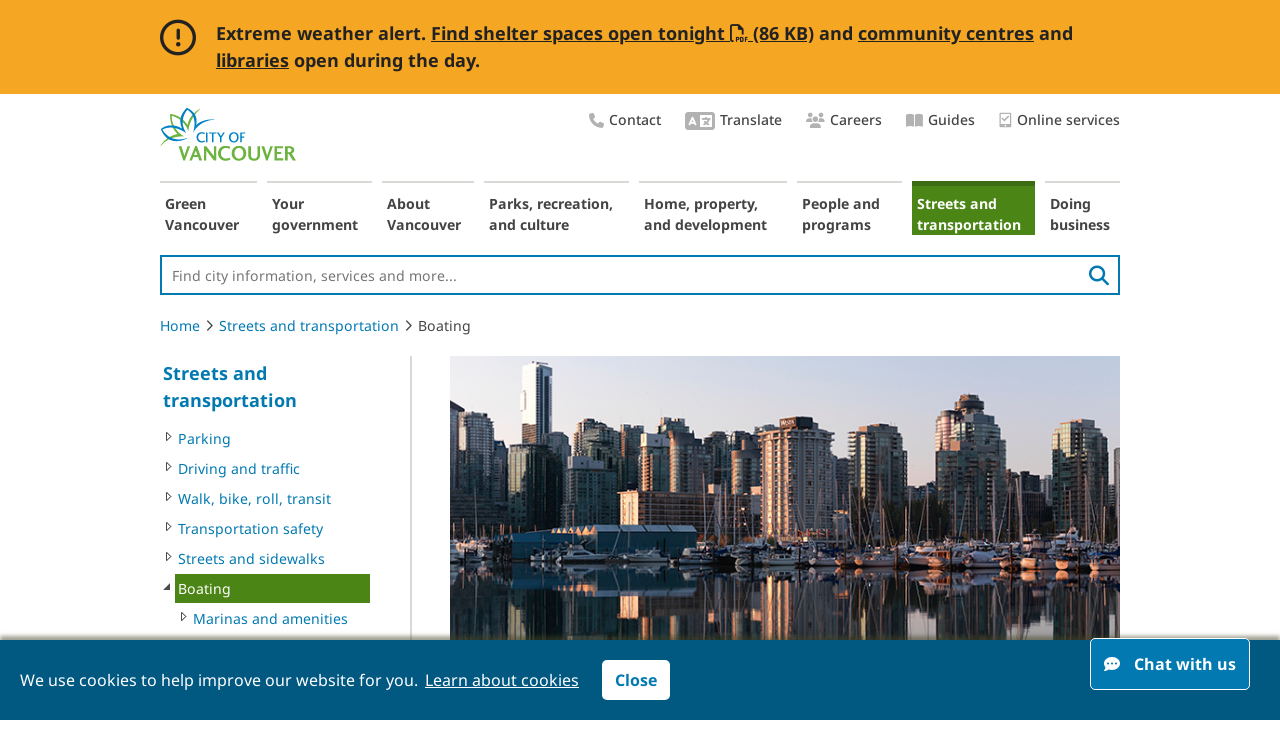

--- FILE ---
content_type: text/html; charset=utf-8
request_url: https://vancouver.ca/streets-transportation/boating.aspx?
body_size: 11158
content:
<!DOCTYPE html> 
<html lang="en">
    
                
            

        
    <head><!-- PageID 6709 -->
        <meta charset = "utf-8">
        <title>Boating | City of Vancouver</title>

        <link rel="icon" href="/images/cov/ui/favicon.ico" type="image/x-icon" />
        <link rel="shortcut icon" href="/images/cov/ui/favicon.ico" type="image/x-icon" /> 
        <link rel="canonical" href="https://vancouver.ca/streets-transportation/boating.aspx" />
        
        
        
        
        
              

        <meta name="description" content="Find information about the City&#39;s boating facilities, docks, marinas, plus the Police Marine Unit, the Coast Guard, and more. " />
        <meta name="keywords" content="" />
        <meta name="author" content="City of Vancouver" />
        <meta name="rating" content="general" />
        <meta name="robots" content="index, follow" />
                        
        <meta name="published" content="Fri, 23 Jan 2026 01:41:04" />
        <meta name="modified" content="Thu, 23 Feb 2017 10:19:26" />
        <meta name="guid" content="B9437DD328C14DB38AE922C6D5050ED1" />
        <meta name="id" content="6709" />


        <meta property="og:image" content="https://vancouver.ca/images/cov/feature/boats-coal-harbour-facebook.jpg" />
        
        <meta property="og:title" content="Boating" />
        <meta property="og:description" content="Find information about the City&#39;s boating facilities, docks, marinas, plus the Police Marine Unit, the Coast Guard, and more. " />
        <meta property="og:url" content="https://vancouver.ca/streets-transportation/boating.aspx" />
        
        <!-- Twitter Card //-->
        <meta name="twitter:card" content="summary_large_image" />
        <meta name="twitter:site" content="@CityofVancouver" />
        <meta name="twitter:title" content="Boating" />
        <meta name="twitter:description" content="Find information about the City&#39;s boating facilities, docks, marinas, plus the Police Marine Unit, the Coast Guard, and more. " />
        <meta name="twitter:image" content="https://vancouver.ca/images/cov/feature/boats-coal-harbour-facebook.jpg" />
        <meta name="twitter:image:alt" content="Boats docked in Coal Harbour" />

        <!-- JavaScript -->
<script type="text/javascript" src="/js/cov/jquery-3.7.0.min.js"></script>
        
<!-- Data Layer -->
    <script>
dataLayer = [{'pageID':'6709'}];
    </script>
<!-- End Data Layer -->
<!-- Optimizely -->
    <!--script src="//cdn.optimizely.com/js/565901011.js"></script//-->
<!-- End Optimizely -->



<!-- Google Tag Manager -->
    <script>(function(w,d,s,l,i){w[l]=w[l]||[];w[l].push({'gtm.start':new Date().getTime(),event:'gtm.js'});var f=d.getElementsByTagName(s)[0],j=d.createElement(s),dl=l!='dataLayer'?'&l='+l:'';j.async=true;j.src='//www.googletagmanager.com/gtm.js?id='+i+dl;f.parentNode.insertBefore(j,f);})(window,document,'script','dataLayer','GTM-KMLTDN');</script>
<!-- End Google Tag Manager -->

	

        <link rel="stylesheet" media="screen" href="/css/cov/layout.css?v20250521" />
        <link rel="stylesheet" media="screen" href="/css/cov/layout-wide.css?v20200402" />
        <!--[if lte IE 8]><link rel="stylesheet" href="/css/cov/ieonly.css" /><![endif]-->
        <link rel="stylesheet" href="/css/cov/main.css?v20240429" />
        <link rel="stylesheet" media="print" href="/css/cov/print.css?v20240429" />
        <link rel="stylesheet" href="/css/cov/nivo-slider.css?v201605" />
        <link rel="stylesheet" href="/css/cov/activenet.css?v20190515" />
        <link rel="stylesheet" href="/css/cov/font.css" />
        

        
        <script type="text/javascript" src="/js/cov/common.js?v20220906"></script>
        <script type="text/javascript" src="/js/cov/tweener.js"></script>
        <script type="text/javascript" src="/js/cov/mediaGallery.js"></script>
        <script type="text/javascript" src="/js/cov/ypGoogleMap.js"></script>
        <script type="text/javascript" src="/js/cov/jquery.nivo.slider.js"></script>
       

        <!-- Widgets CSS/JS -->
        <link rel="stylesheet" href="/css/cov/widgets.css?v20240429" />
        
        <!-- Fontawesome CSS/JS -->
        
        <link rel="stylesheet" href="/resources/font-awesome-pro/v6/css/cov-custom.css" />
        
        
        <script type="text/javascript" src="/js/cov/jquery.event.move.js"></script>
        <script type="text/javascript" src="/js/cov/widgets.js"></script>
        <script type="text/javascript" src="/js/cov/fusioncharts.js"></script>
        <script type="text/javascript" src="/js/cov/fusioncharts.theme.js"></script>
        
        <!--
        <link href="//fonts.googleapis.com/css?family=Montserrat:400,500,700" rel="stylesheet" type="text/css">
        <link rel="stylesheet" type="text/css" href="https://cloud.typography.com/7967596/6671792/css/fonts.css?v201810" />
        //-->


        <meta name="viewport" content="width=device-width, initial-scale=1" />
        <link rel="stylesheet" media="screen" href="/css/cov/responsive.css?v20240429" />
        <script type="text/javascript" src="/js/cov/responsive-1.1.js?v20200811"></script>

    </head>
    <body class="content pB9437DD328C14DB38AE922C6D5050ED1  showHelp  ">
        
        

<!-- Google Tag Manager -->
    <noscript><iframe src="//www.googletagmanager.com/ns.html?id=GTM-KMLTDN" height="0" width="0" style="display:none;visibility:hidden"></iframe></noscript>
<!-- End Google Tag Manager -->


        
        
        
           
     
        
        
        <div id="doc">
            <div id="doc2" class="contentWide">
                <!--googleoff: all-->
                <div id="header" role="banner">
                    <div class="accessibility">
	<div class="skip-links">
		<ul>
			<li><a href="#content" class="skip">Skip to content</a> </li>
			<li><a href="#topNav" class="skip">Skip to main navigation</a></li>
			<li><a href="#leftRail" class="skip">Skip to section navigation</a></li>
			<li><a href="#header-site-search" class="skip">Skip to search</a></li>
		</ul>
	</div>
</div>
<a id="logo" href="/default.aspx"><img src="/images/cov/ui/covLogo.png" alt="City Of Vancouver home page" /></a>

<div style="display:none">
<svg viewBox="0 0 100 100" xmlns="http://www.w3.org/2000/svg">
    <defs>
        <filter x="-50%" y="-50%" width="200%" height="200%" filterUnits="objectBoundingBox" id="house-filter-1">
            <feOffset dx="0" dy="0" in="SourceAlpha" result="shadowOffsetOuter1" />
            <feGaussianBlur stdDeviation="5" in="shadowOffsetOuter1" result="shadowBlurOuter1" />
            <feColorMatrix values="0 0 0 0 0   0 0 0 0 0   0 0 0 0 0  0 0 0 0.25 0" type="matrix" in="shadowBlurOuter1" result="shadowMatrixOuter1" />
            <feMerge>
                <feMergeNode in="shadowMatrixOuter1" />
                <feMergeNode in="SourceGraphic" />
            </feMerge>
        </filter>
        <polyline points="0 0 48.3189468 0 48.3189468 41.7299995 0 41.7299995" />
        <polyline points="0 0 58.94325 0 58.94325 45 0 45" />
        <polygon points="0 0.100206186 30.9278351 0.100206186 30.9278351 32 0 32" />
    </defs>
		<symbol xmlns="http://www.w3.org/2000/svg" xmlns:xlink="http://www.w3.org/1999/xlink" viewBox="0 0 26 20" style="enable-background:new 0 0 14 14;" xml:space="preserve" id="icon-chat">
				<title>chat</title>
				<path fill-rule="evenodd" clip-rule="evenodd" d="M18.5683 7.14286C18.5683 5.17857 17.6607 3.49702 15.8456 2.09821C14.0304 0.699405 11.8433 0 9.28417 0C6.72507 0 4.53793 0.699405 2.72276 2.09821C0.907587 3.49702 0 5.17857 0 7.14286C0 8.66071 0.565382 10.0298 1.69615 11.25C1.24979 12.2619 0.714167 13.0655 0.0892708 13.6607C0 13.7798 -0.0148785 13.9137 0.0446354 14.0625C0.0743924 14.122 0.119028 14.1815 0.178542 14.2411C0.238056 14.2708 0.297569 14.2857 0.357083 14.2857C1.7259 14.2857 3.05009 13.9137 4.32964 13.1696C5.84724 13.9137 7.49875 14.2857 9.28417 14.2857C11.8433 14.2857 14.0304 13.5863 15.8456 12.1875C17.6607 10.7887 18.5683 9.10714 18.5683 7.14286ZM5.03388 8.60806C5.68114 8.60806 6.20585 8.127 6.20585 7.53358C6.20585 6.94016 5.68114 6.4591 5.03388 6.4591C4.38662 6.4591 3.86192 6.94016 3.86192 7.53358C3.86192 8.127 4.38662 8.60806 5.03388 8.60806ZM10.5031 7.53358C10.5031 8.127 9.97835 8.60806 9.33109 8.60806C8.68383 8.60806 8.15912 8.127 8.15912 7.53358C8.15912 6.94016 8.68383 6.4591 9.33109 6.4591C9.97835 6.4591 10.5031 6.94016 10.5031 7.53358ZM13.6283 8.60806C14.2756 8.60806 14.8003 8.127 14.8003 7.53358C14.8003 6.94016 14.2756 6.4591 13.6283 6.4591C12.981 6.4591 12.4563 6.94016 12.4563 7.53358C12.4563 8.127 12.981 8.60806 13.6283 8.60806Z" />
				<path d="M25.6207 19.375C24.9958 18.7798 24.4602 17.9762 24.0139 16.9643C25.1446 15.744 25.71 14.375 25.71 12.8571C25.71 11.3988 25.1744 10.0744 24.1031 8.88393C23.0319 7.66369 21.6482 6.78571 19.952 6.25C19.9818 6.51786 19.9967 6.81548 19.9967 7.14286C19.9967 9.49405 18.9403 11.5179 16.8276 13.2143C14.7446 14.881 12.2301 15.7143 9.28417 15.7143C8.86757 15.7143 8.39146 15.6845 7.85583 15.625C8.57 16.9345 9.70076 17.9911 11.2481 18.7946C12.7955 19.5982 14.5214 20 16.4258 20C18.2112 20 19.8628 19.628 21.3804 18.8839C22.6599 19.628 23.9841 20 25.3529 20C25.5017 20 25.6058 19.9256 25.6654 19.7768C25.7249 19.628 25.71 19.494 25.6207 19.375Z" />
		</symbol>

     <symbol xmlns="http://www.w3.org/2000/svg" viewBox="0 0 35 26" fill="none" id="quote-top">
        <title>Quote top</title>
            <g>
                <path d="M15.0127 0C2.07617 1.14551 0.743652 8.85742 0.665039 13.4009V26H13.1309V13.4009H8.07422C7.22705 7.35352 13.0527 4.84863 16.0708 4.35254L15.0127 0Z" fill="#337d78"/>
                <path d="M33.6064 0C20.6699 1.14551 19.3374 8.85742 19.2588 13.4009V26H31.7246V13.4009H26.668C25.8208 7.35352 31.6465 4.84863 34.6646 4.35254L33.6064 0Z" fill="#337d78"/>
            </g>
    </symbol>
    <symbol xmlns="http://www.w3.org/2000/svg" viewBox="0 0 35 27" fill="none" id="quote-bottom">
        <title>Quote bottom</title>
            <g>
                <path d="M20.4604 26.5C33.397 25.3545 34.7295 17.6426 34.8081 13.0991L34.8081 0.5L22.3423 0.499999L22.3423 13.0991L27.3989 13.0991C28.2461 19.1465 22.4204 21.6514 19.4023 22.1475L20.4604 26.5Z" fill="#337d78"/>
                <path d="M1.8667 26.5C14.8032 25.3545 16.1357 17.6426 16.2144 13.0991L16.2144 0.499998L3.74854 0.499997L3.74854 13.0991L8.80518 13.0991C9.65234 19.1465 3.82666 21.6514 0.808594 22.1475L1.8667 26.5Z" fill="#337d78"/>
            </g>
    </symbol>
    <symbol xmlns="http://www.w3.org/2000/svg" viewBox="0 0 14 17" id="icon-tablet">
        <title>Online services</title>
            <g>
                <path d="M5.49159 9.88828C5.65683 10.0535 5.93774 10.0535 6.10298 9.88828L10.9611 5.03019C11.1263 4.86495 11.1263 4.58404 10.9611 4.4188L10.3662 3.82393C10.201 3.65869 9.93658 3.65869 9.77134 3.82393L5.80555 7.78972L3.93833 5.93902C3.77308 5.77378 3.5087 5.77378 3.34346 5.93902L2.74859 6.53389C2.58335 6.69913 2.58335 6.98004 2.74859 7.14528L5.49159 9.88828Z"/>
                <path d="M11.8834 0.5H1.82626C1.05483 0.5 0.454834 1.11875 0.454834 1.85V15.15C0.454834 15.9094 1.05483 16.5 1.82626 16.5H11.8834C12.6263 16.5 13.2548 15.9094 13.2548 15.15V1.85C13.2548 1.11875 12.6263 0.5 11.8834 0.5ZM6.85483 15.6C6.34055 15.6 5.94055 15.2063 5.94055 14.7C5.94055 14.2219 6.34055 13.8 6.85483 13.8C7.34055 13.8 7.76912 14.2219 7.76912 14.7C7.76912 15.2063 7.34055 15.6 6.85483 15.6ZM11.8834 12.5625C11.8834 12.7594 11.712 12.9 11.5405 12.9H2.16912C1.96912 12.9 1.82626 12.7594 1.82626 12.5625V2.1875C1.82626 2.01875 1.96912 1.85 2.16912 1.85H11.5405C11.712 1.85 11.8834 2.01875 11.8834 2.1875V12.5625Z"/>
            </g>
    </symbol>
</svg>
</div>

<div class="utility-nav right">
   <ul class="list-plain">
		 <li>
				<a href="/your-government/contact-the-city-of-vancouver.aspx">
					 <i class="utility-nav-icon fa-icon fas fa-phone" aria-hidden="true"></i>Contact
				</a>
		 </li>
		<li>
			 <a href="/translate.aspx">
					<i class="utility-nav-icon fa-icon fas fa-language" aria-hidden="true" style="font-size: 24px;"></i>Translate
			</a>
		</li>
		<li>
			 <a href="/your-government/work-for-the-city-of-vancouver.aspx">
					<i class="utility-nav-icon fa-icon fas fa-users" aria-hidden="true"></i>Careers
			</a>
		</li>


<!--      <li><a href="/our-city/careers.html">Careers</a></li>
      <li><a href="/news-and-events.html">News &amp; Events</a></li>-->

      <li>
         <a href="/guides.aspx">
            <i class="utility-nav-icon fa-icon fas fa-book-open" aria-hidden="true"></i>Guides
        </a>
      </li>
      				<li>
			 <a href="/online-services.aspx">
										<svg aria-hidden="true">
						 <use xlink:href="#icon-tablet"  tabindex="-1"></use>
					</svg>Online services
			</a>
		</li>
   </ul>
</div>

<a id="neighbourhoodsDropDown" href="/news-calendar/10989.aspx" class="lnkDropdown" style="display:none;">Areas of the city</a>

<script type="text/javascript">
    function SetBackImage(SectionGuid)
    {
        if(SectionGuid == '')
        {
            SectionGuid = 'Default';
        }
        var BackGroundImages = $('#background-image-data .' + SectionGuid);
        var NumberofBackgrounds = $(BackGroundImages).length;
        if(NumberofBackgrounds == 0)
        {
            BackGroundImages = $('#background-image-data .' + SectionGuid);
            NumberofBackgrounds = $(BackGroundImages).length;
        }
        var BackGroundImage = $(BackGroundImages).filter(':eq(' + Math.floor((Math.random()*NumberofBackgrounds)) + ')').text();
        //$('body').css('background-image', 'url(' + BackGroundImage + ')');

        SetBodyClass(SectionGuid);
    }

    function SetBodyClass(SectionGuid)
    {
        $('body').addClass('s' + SectionGuid);
    }

    function InheritFromLinkInBreadCrumb(BreadcrumbLinkPosition, SourceAndTargetDomId)
    {
        if(BreadcrumbLinkPosition == null)
            return;

        var BreadcrumbLinkObject = $('.crumbNav a:eq(' + (BreadcrumbLinkPosition-1) + ')');

        if($(BreadcrumbLinkObject).length > 0)
        {
            
            var BreadcrumbLink = $(BreadcrumbLinkObject).attr('href');
            $.get(BreadcrumbLink , function(data) {
                $('#' + SourceAndTargetDomId).append($(data).find('#' + SourceAndTargetDomId));
            });
            

            
        }
    }
</script>

                    <script type="text/javascript">
                        SetBackImage('1B48E3BC89AD4680B2E902C48640C64A');
                    </script>
                    <nav aria-label="Main navigation">
                        <ul id="topNav">
                            <li id="s66ED949F063F4F5186AA9B8C51ECF602" class="isParent notSelected s66ED949F063F4F5186AA9B8C51ECF602"><a href="/green-vancouver.aspx">Green Vancouver</a></li><li id="s5785640C8B3C4775A3C50AC844695609" class="isParent notSelected s5785640C8B3C4775A3C50AC844695609"><a href="/your-government.aspx">Your government</a></li><li id="s40817C78182C4DF6A38920F36FFA0369" class="isParent notSelected s40817C78182C4DF6A38920F36FFA0369"><a href="/about-vancouver.aspx">About Vancouver</a></li><li id="s3D48BA295D9A4E8FAE0F95755D65318D" class="isParent notSelected s3D48BA295D9A4E8FAE0F95755D65318D"><a href="/parks-recreation-culture.aspx">Parks, recreation, and culture</a></li><li id="s95C37A60D9EF4577B6E4DAFDE81CD315" class="isParent notSelected s95C37A60D9EF4577B6E4DAFDE81CD315"><a href="/home-property-development.aspx">Home, property, and development</a></li><li id="sC2B4C2DC13D8429385393D092BE31D4A" class="isParent notSelected sC2B4C2DC13D8429385393D092BE31D4A"><a href="/people-programs.aspx">People and programs</a></li><li id="s1B48E3BC89AD4680B2E902C48640C64A" class="isParent isSelected s1B48E3BC89AD4680B2E902C48640C64A"><a href="/streets-transportation.aspx">Streets and transportation</a></li><li id="s83B05EAE7905419981E4FC0BE75FA7D8" class="isParent notSelected s83B05EAE7905419981E4FC0BE75FA7D8"><a href="/doing-business.aspx">Doing business</a></li>
                        </ul>
                    </nav>
                    <p id="cov-cta"><a href="/your-government/contact-the-city-of-vancouver.aspx" rel="nofollow">&nbsp;</a></p>
                    <div class="search-wrapper" role="search">
			            <form class="header-searchbox searchbox-open" method="get" action="/search.aspx">
                            <label for="header-site-search" class="hidden">Site Search:</label>
                            <input id="header-site-search" type="search" placeholder="Find city information, services and more..." name="q" class="header-searchbox-input" onkeyup="headerSearchButtonUp();" required>
                            <input type="hidden" name="ftype" value="Webpage">
                            <button id="search-button" class="pull-right" aria-label="search">
                                <i class="fas fa-search" aria-hidden="true"></i>
                            </button>

                        </form>
                    </div>
                    <script>
                    $("#topNav").on("mouseover", function () {
                        $("#header-site-search").blur();
                    })
                </script>                    
                </div>
                <nav aria-label="breadcrumb">
                <ol class="breadcrumb">
                    <li><a href="/default.aspx">Home</a><i class="fal fa-angle-right"></i></li><li><a href="/streets-transportation.aspx">Streets and transportation</a><i class="fal fa-angle-right"></i></li><li>Boating</li>
                </ol>
                </nav>
                <div id="leftRail" role="navigation" aria-label="Section navigation">
                    <a class="topmenulink " href="/streets-transportation.aspx">Streets and transportation</a>
<ul>
    <li class="
isParent 
notSelected"><a href="#" onclick="window.location = $(this).next().attr('href');" tabindex="-1"><div></div></a><a class="menulink" href="/streets-transportation/parking.aspx?">Parking</a></li><li class="
isParent 
notSelected"><a href="#" onclick="window.location = $(this).next().attr('href');" tabindex="-1"><div></div></a><a class="menulink" href="/streets-transportation/driving-and-traffic.aspx?">Driving and traffic</a></li><li class="
isParent 
notSelected"><a href="#" onclick="window.location = $(this).next().attr('href');" tabindex="-1"><div></div></a><a class="menulink" href="/streets-transportation/walk-bike-and-transit.aspx?">Walk, bike, roll, transit</a></li><li class="
isParent 
notSelected"><a href="#" onclick="window.location = $(this).next().attr('href');" tabindex="-1"><div></div></a><a class="menulink" href="/streets-transportation/transportation-safety.aspx?">Transportation safety</a></li><li class="
isParent 
notSelected"><a href="#" onclick="window.location = $(this).next().attr('href');" tabindex="-1"><div></div></a><a class="menulink" href="/streets-transportation/streets-and-sidewalks.aspx?">Streets and sidewalks</a></li><li class="
isParent isCurrent 
"><a href="#" onclick="window.location = $(this).next().attr('href');" tabindex="-1"><div></div></a><a class="menulink" href="/streets-transportation/boating.aspx?">Boating</a>
    
                <ul>
                    <li class="
isParent 
notSelected"><a href="#" onclick="window.location = $(this).next().attr('href');" tabindex="-1"><div></div></a><a class="menulink" href="/streets-transportation/marinas-and-amenities.aspx?">Marinas and amenities</a></li><li class="
isParent 
notSelected"><a href="#" onclick="window.location = $(this).next().attr('href');" tabindex="-1"><div></div></a><a class="menulink" href="/streets-transportation/anchoring.aspx?">Anchoring</a></li><li class="
isParent 
notSelected"><a href="#" onclick="window.location = $(this).next().attr('href');" tabindex="-1"><div></div></a><a class="menulink" href="/streets-transportation/docks-and-boat-ramps.aspx?">Docks and boat ramps</a></li><li class="
isLast 
notSelected"><a href="#" onclick="window.location = $(this).next().attr('href');" tabindex="-1"><div></div></a><a class="menulink" href="/streets-transportation/boating-safety.aspx?">Boating safety</a></li><li class="
isLast 
notSelected"><a href="#" onclick="window.location = $(this).next().attr('href');" tabindex="-1"><div></div></a><a class="menulink" href="/streets-transportation/proposed-improvements-for-creekside-paddling-centre.aspx?">Southeast False Creek Paddling Centre</a></li>
                </ul>
            
</li><li class="
isParent 
notSelected"><a href="#" onclick="window.location = $(this).next().attr('href');" tabindex="-1"><div></div></a><a class="menulink" href="/streets-transportation/transportation-2040.aspx?">Transportation 2040 Plan</a></li><li class="
isParent 
notSelected"><a href="#" onclick="window.location = $(this).next().attr('href');" tabindex="-1"><div></div></a><a class="menulink" href="/streets-transportation/new-mobility.aspx?">New mobility</a></li>
</ul>
                </div>
                <!--googleon: all-->
                <div id="contentContainer" role="main">
                    <div id="content">


                        
                        
                                        <div class="landingBanner-group">
                                            <img id="landingBanner" src="/images/cov/feature/boats-coal-harbour-landing.jpg" alt="Boats docked in Coal Harbour" title="Boats docked in Coal Harbour" />
                                    
                                                <!-- p class="clear" style="padding-bottom: 1em;"></p //-->
                                            
                                        </div>
                                    
                        
                        
                                        
                                    

                        
                        

                        
                        <h1><img class="print-logo" alt="City of Vancouver logo" src="/images/cov/ui/covLogo.png"/>Boating</h1>
                        
                        

                        

                        
                        <div class="imgallpadding">
                                                    
                        </div>
                    </div>
                    
                    <div class="modContainer">
                        
                        <div id="basicBox42527" class="unstyledTextBlock 
" style="clear:none!important;">
    
    
<div id="floatingBox42528" class="floating-blk blk-one-third left  padding border">
    
    

    

    <h2 class="floating-box-title">Speed limit in effect</h2>


    
    <p>The speed limit in False Creek is 10 km/h (5 knots).</p>




    
    
    
    

    
</div>

 
        <!--script type="text/javascript">
            if ($('#floatingBox42528 .redirect2').length > 0 ) {
                $('#floatingBox42528 p').css("cursor", "pointer");
                $('#floatingBox32670').addClass("box-link");
                $('#floatingBox42528 p').click(function() {
                    $('#floatingBox42528 .redirect2 span').click();
                });
            };
        </script//-->
    
    

     
    <p>Because Vancouver is a coastal city, there are abundant resources for boaters.</p>

<p>Find information about&nbsp;our boating facilities and rules about anchoring</p>
</div>
            <div class="clear"></div>
        

<div id="largeIcon42524" class="large-icon-blk blk-one-third border bg-light">
    

    
    
    
    
    

    
    <a  href="/streets-transportation/proposed-improvements-for-creekside-paddling-centre.aspx" tabindex="-1" aria-hidden="true">
		
		                        <img src="/images/cov/icons/paddling-centre-concord-pacific-large-icon.jpg" alt="Southeast False Creek Paddling Centre - photo by Concord Pacific" title="Southeast False Creek Paddling Centre - photo by Concord Pacific"/>
		                    
	</a>
    <div class="large-icon-desc padding">
        <h2 class="display-4">
            <a class="redirect"
            
            
                                    href="/streets-transportation/proposed-improvements-for-creekside-paddling-centre.aspx">Southeast False Creek Paddling Centre
                                
            
            </a>
        </h2>
        
        
                        <p>The City and Park Board have built a Paddling Centre in Southeast False Creek.</p>
                    
    </div>
    

    

    
</div>

<div id="largeIcon9652" class="large-icon-blk blk-one-third border bg-light">
    

    
    
    
    
    

    
    <a  href="/streets-transportation/marinas-and-amenities.aspx" tabindex="-1" aria-hidden="true">
		
		                        <img src="/images/cov/icons/boats-marinas-large-icon.JPG" alt="Boats at our marina" title="Boats at our marina"/>
		                    
	</a>
    <div class="large-icon-desc padding">
        <h2 class="display-4">
            <a class="redirect"
            
            
                                    href="/streets-transportation/marinas-and-amenities.aspx">Marinas and amenities
                                
            
            </a>
        </h2>
        
        
                        <p>Find information on Park Board marinas in Vancouver and learn about the services they provide for both long and short-term boaters.</p>
                    
    </div>
    

    

    
</div>

<div id="largeIcon9655" class="large-icon-blk blk-one-third border bg-light">
    

    
    
    
    
    

    
    <a  href="/streets-transportation/anchoring.aspx" tabindex="-1" aria-hidden="true">
		
		                        <img src="/images/cov/icons/anchoring-large-icon-image.jpg" alt="" title=""/>
		                    
	</a>
    <div class="large-icon-desc padding">
        <h2 class="display-4">
            <a class="redirect"
            
            
                                    href="/streets-transportation/anchoring.aspx">Anchoring
                                
            
            </a>
        </h2>
        
        
                        <p>Anchoring in False Creek is a great way to explore the city. Find out how to get the necessary permit.</p>
                    
    </div>
    

    

    
</div>

<div id="largeIcon42525" class="large-icon-blk blk-one-third border bg-light">
    

    
    
    
    
    

    
    <a  href="/streets-transportation/docks-and-boat-ramps.aspx" tabindex="-1" aria-hidden="true">
		
		                        <img src="/images/cov/icons/Vanier-Park-Large-Icon.jpg" alt="Vanier Park" title="Vanier Park"/>
		                    
	</a>
    <div class="large-icon-desc padding">
        <h2 class="display-4">
            <a class="redirect"
            
            
                                    href="/streets-transportation/docks-and-boat-ramps.aspx">Docks and boat ramps
                                
            
            </a>
        </h2>
        
        
                        <p>Find out where you can launch a small boat, and where you can tie up your dinghy in False Creek.</p>
                    
    </div>
    

    

    
</div>

<div id="largeIcon42526" class="large-icon-blk blk-one-third border bg-light">
    

    
    
    
    
    

    
    <a  href="/streets-transportation/boating-safety.aspx" tabindex="-1" aria-hidden="true">
		
		                        <img src="/images/cov/icons/boats-in-southeast-false-creek-large-icon.jpg" alt="Kayaks and a sail boat navigating False Creek" title="Kayaks and a sail boat navigating False Creek"/>
		                    
	</a>
    <div class="large-icon-desc padding">
        <h2 class="display-4">
            <a class="redirect"
            
            
                                    href="/streets-transportation/boating-safety.aspx">Boating safety
                                
            
            </a>
        </h2>
        
        
                        <p>Stay safe on the water. Find resources for boaters on weather and tides, coast guard and other useful information.  </p>
                    
    </div>
    

    

    
</div>


<div id="basicBox2688" class="basic-blk padding border bg-light blk-one-third ">
    
    
    
    <h2 class="basic-blk-header bg-primary border-white">False Creek anchoring map</h2>
    
     
    <p><a href="/files/cov/false-creek-anchoring-map5.pdf" target="_blank"><img alt="anchoring in false creek map" height="138" src="/images/cov/content/false-creek-anchoring-map-t.jpg" width="200" /></a></p>
    
     
    
</div><div id="basicBox2628" class="basic-blk padding border bg-light blk-half ">
    
    
    
    <h2 class="basic-blk-header bg-primary border-white">Contact us</h2>
    
     
    <div class="listItem">
<p><strong>Heather Civic Marina</strong></p>

<p>604-874-2814 or 778-866-2851</p>

<p><a href="/cdn-cgi/l/email-protection#fb939e9a8f939e89d5969a8992959abb8d9a9598948e8d9e89d5989a" title="Email Heather Civic Marina"><span class="__cf_email__" data-cfemail="e189848095898493cf8c8093888f80a197808f828e94978493cf8280">[email&#160;protected]</span></a>&nbsp;</p>

<p><strong>Hours</strong><br />
Daily: 8am to 4pm</p>
</div>

<div class="listItem">
<p><strong>Burrard Civic Marina</strong></p>

<p>604-733-5833</p>

<p><a href="/cdn-cgi/l/email-protection#f89a8d8a8a998a9cd695998a919699b88e99969b978d8e9d8ad69b99"><span class="__cf_email__" data-cfemail="690b1c1b1b081b0d4704081b000708291f08070a061c1f0c1b470a08">[email&#160;protected]</span></a></p>

<p><strong>Hours</strong><br />
Daily: 8am to 4pm</p>
</div>
    
     
    
</div><div id="content-blk105798" class="content-blk blk-half border bg-light padding ">




 




    <div class="blk-content ">
         
        <h3>Report wrecked, abandoned, or hazardous vessels</h3>

<p><strong>Canadian Coast Guard Regional Operations Centre</strong><br />
1-800-889-8852</p>
    </div>
</div>

                        
                        
                    </div>
                    
                 </div>

                <!--googleoff: all-->
                

<div class="sr-only">
    <h2>Contact information, partner agencies, and website policies</h2>
</div>
<footer id="footer" class="row fullWidth">
    
   <div class="four-col-footer">
        <div class="top-section">
            <div class="blk-one-fourth">
                <div class="icons">
                    <i class="fas fa-mobile-alt fa-inverse"></i>
                </div>
                <hr>
                 <ul>
	<li><a href="/van311.aspx">Download Van311</a></li>
	<li><a href="/online-services.aspx">More apps and online services</a></li>
</ul>
            </div>
            <div class="blk-one-fourth">
                <div class="icons">
                    <i class="fas fa-comments fa-inverse"></i>
                </div>
                <hr>
                    <ul>
	<li><button aria-label="Opens the Contact Us pop up" class="chat-with-us" onclick="chatButtonClicked()">Chat with us</button>
	<p><em aria-hidden="true" class="fa-clock far"><span class="sr-only">Clock icon</span></em>9am to 4pm daily</p>
	</li>
	<li><a href="/your-government/tell-us-online.aspx">Tell us online</a></li>
	<li><a href="/people-programs/accessibility-barriers.aspx">Report accessibility barriers</a></li>
	<li><a href="https://talkvancouver.com" target="_blank">Talk Vancouver</a></li>
	<li><a href="https://shapeyourcity.ca" target="_blank">Shape Your City</a></li>
	<li class="social-media-row"><a aria-label="Facebook" class="fa-lg fa-stack" href="https://facebook.com/CityofVancouver" rel="noopener noreferrer" target="_blank"><em aria-hidden="true" class="fa-facebook-square fa-inverse fab"><span class="sr-only">Facebook icon</span></em> </a> <a aria-label="Instagram" class="fa-lg fa-stack" href="https://instagram.com/cityofvancouver" rel="noopener noreferrer" target="_blank"> <em aria-hidden="true" class="fa-instagram fa-inverse fab"><span class="sr-only">Instagram icon</span></em> </a> <a aria-label="Threads" class="fa-lg fa-stack" href="https://www.threads.com/@cityofvancouver" rel="noopener noreferrer" target="_blank"> <em aria-hidden="true" class="fa-brands fa-inverse fa-square-threads fab"><span class="sr-only">Threads icon</span></em> </a> <a aria-label="LinkedIn" class="fa-lg fa-stack" href="https://linkedin.com/company/city-of-vancouver" rel="noopener noreferrer" target="_blank"> <em aria-hidden="true" class="fa-inverse fa-linkedin fab"><span class="sr-only">LinkedIn icon</span></em> </a> <a aria-label="YouTube" class="fa-lg fa-stack" href="https://youtube.com/CityofVancouver" rel="noopener noreferrer" target="_blank"> <em aria-hidden="true" class="fa-inverse fa-youtube-square fab"><span class="sr-only">YouTube icon</span></em> </a></li>
	<li><a href="/your-government/follow-the-city-on-social-media.aspx">More social media</a></li>
</ul>
            </div>
            <div class="blk-one-fourth">
                <div class="icons group">
                    <i class="fas fa-phone fa-inverse"></i>
                    <i class="fas fa-language fa-inverse"></i>
                </div>
                <hr>
                    <ul>
	<li class="phone-numbers"><a aria-label="phone three one one for City requests and services" class="footer-311" href="tel:311">3-1-1</a> <a aria-label="phone 604-873-7000 for City requests and services" href="tel:604-873-7000">604-873-7000</a>
	<p><span aria-hidden="true">Mon to Fri</span><span class="sr-only">Monday to Friday</span>: 7am to 7pm</p>

	<p>Weekends/holidays: 8am to 5pm</p>
	</li>
	<li><a href="/your-government/contact-the-city-of-vancouver.aspx#interpreter">Request an interpreter</a></li>
	<li><a href="/your-government/contact-the-city-of-vancouver.aspx">More ways to contact us</a></li>
	<li><a href="https://vancouver.ca/translate.aspx">Translate this site</a></li>
</ul>
            </div>
            <div class="blk-one-fourth">
                <div class="icons">
                    <i class="fas fa-directions fa-inverse"></i>
                </div>
                <hr>
                    <ul>
	<li>
	<address>
	<p><strong>City Hall</strong><br />
	453 West 12th Ave<br />
	Vancouver, BC<br />
	V5Y 1V4</p>
	</address>
	</li>
	<li><a href="/your-government/getting-to-city-hall.aspx">Opening hours</a></li>
	<li class="footer-map-link-desktop"><a href="https://vancouver.ca/your-government/getting-to-city-hall.aspx" rel="noreferrer, noopener" target="_blank">Directions</a></li>
	<li class="footer-map-link"><a href="https://vancouver.ca/map.aspx?q=453+W+12th+Ave,+Vancouver,+BC+V5K+1V4,+Canada" rel="noreferrer, noopener" target="_blank">Directions</a></li>
</ul>
            </div>
        </div>
        <div class="bottom-section">
             <div class="blk-one-fourth">
                    <ul>
	<li><a href="/your-government/work-for-the-city-of-vancouver.aspx">Careers</a></li>
	<li><a href="/news-calendar/media-centre.aspx">Media centre</a></li>
	<li><a href="/your-government/investor-relations.aspx">Investor relations</a></li>
	<li><a href="/doing-business/selling-to-and-buying-from-the-city.aspx">Suppliers</a></li>
</ul>
             </div>
             <div class="blk-two-fourth">
                    <ul>
	<li><a href="/your-government/vancouver-board-of-parks-and-recreation.aspx">Vancouver Board of Parks and Recreation</a></li>
	<li><a href="/parks-recreation-culture/cultural-and-performance-spaces.aspx">Vancouver Civic Theatres</a></li>
	<li><a href="/your-government/vancouver-fire-rescue-services.aspx">Vancouver Fire Rescue Services</a></li>
	<li><a href="https://vpd.ca" target="_blank">Vancouver Police Department</a></li>
	<li><a href="https://vpl.ca" target="_blank">Vancouver Public Library</a></li>
</ul>
             </div>
        </div>
        	<div class="sr-only" style="display: none;">
          <h3>Land acknowledgement</h3>
        </div>
        <div class="land-acknoledgement-section">
            <div class="land-acknowledgement">
                <p>The City of Vancouver acknowledges that it is situated on the unceded traditional territories of the xʷməθkʷəy̓əm (Musqueam Indian Band), Sḵwx̱w&uacute;7mesh &Uacute;xwumixw (Squamish Nation), and səlilwətaɬ (Tsleil-Waututh Nation).</p>

<p><a href="/people-programs/land-acknowledgement.aspx">More about unceded traditional territories</a></p>
            </div>
        </div>
        <div class="policies">
                <div class="blk-one-fourth">
                    <p class="copyright">
                   &copy; 2026 City of Vancouver
                    </p>
                </div>
                <div class="blk-three-fourth">
                    <ul class="terms-of-use">
                        <li>
                            <a href="/your-government/terms-of-use.aspx">Terms of Use</a>
                        </li>
                        <li>
                            <a href="/your-government/privacy-policy.aspx">Privacy</a>
                        </li>
                        <li>
                            <a href="/your-government/website-accessibility.aspx">Website accessibility</a>
                        </li>
                    </ul>
                </div>
        </div>
    </div>
</footer>

<script data-cfasync="false" src="/cdn-cgi/scripts/5c5dd728/cloudflare-static/email-decode.min.js"></script><script type="text/javascript">
  $("#footer .bottom .copyright .footer-right-seperaor").last().hide();
  
  function chatButtonClicked() {
	olark('api.box.expand');
	var d = new Date();

	dataLayer.push({
	    'event' : 'gtm_chat_with_us',
	    'eventAction' : addZero(d.getHours())
	});
	return false;
}

function addZero(i) {
  if (i < 10) {
    i = "0" + i;
  }
  return i;
}
</script>
 
                <!--googleon: all-->
            </div>
            <div class="ieShadow"></div>
        </div>
        
        
                    <script type="text/javascript" src="/js/cov/mainDropDown2015.js?201811"></script>
                    <script type="text/javascript" src="/js/cov/ypMenu.js?20201111"></script>
                
        
        <!-- subnav items -->
        <div style="display:none;" class="subnav">
            <a href="/streets-transportation/marinas-and-amenities.aspx">Marinas and amenities</a><a href="/streets-transportation/anchoring.aspx">Anchoring</a><a href="/streets-transportation/docks-and-boat-ramps.aspx">Docks and boat ramps</a><a href="/streets-transportation/boating-safety.aspx">Boating safety</a><a href="/streets-transportation/proposed-improvements-for-creekside-paddling-centre.aspx">Southeast False Creek Paddling Centre</a>
        </div>
        
        <!--googleoff: all-->
        

        
                                


        
        <div class="cov-live-chat chat-container">
            <div class="cov-chat-header bg-primary">City of Vancouver virtual assistant<button id="chat-close"class="cov-close-chat"><i class="fa-solid fa-minus"></i></button></div>
            <!--input id="chat-btn" class="btn-primary" value="live chat"/-->
              <div id="webchat" role="main"></div>
             <div class="cov-chat-feedback"><a href="https://survey.vancouver.ca/s3/city-of-vancouver-virtual-assistant" target="_blank">Tell us how you found your conversation today</a></div>
        </div>
        <div class="cov-live-chat">
            <button id="chat-btn" class="btn-primary" value="live chat"><i class="fa-solid fa-comment-dots"></i> Chat with us</button>
        </div>
        <!--link rel="stylesheet" href="/images/web/dstt-test/kl-test/ai-chat.css" //-->
        <script crossorigin="anonymous" src="https://cdn.botframework.com/botframework-webchat/latest/webchat.js"></script>
        <!--script crossorigin="anonymous" src="/images/web/dstt-test/kl-test/ai-chat.js"></script//-->
        <script type="text/javascript" src="/js/cov/ms-copilot.js"></script>
        
        

                            

        <!--googleon: all-->
        
                <div>
            
    
    <link rel="stylesheet" type="text/css" href="/resources/cookie/cookies.css">
<script src="/resources/cookie/cookieconsent.min.js?v20200715" data-cfasync="false"></script>
<script>
window.cookieconsent.initialise({
  "palette": {
    "popup": {
      "background": "#015982",
      "text": "#ffffff"
    },
    "button": {
      "background": "#ffffff",
      "text": "#0279b1"
    }
  },
  "cookie": {
      "name": "CityOfVancouverWebsite",
      "domain": "vancouver.ca",
      "expiryDays": 365,
  },
  "content": {
    "dismiss": "Close",
    "link": "Learn about cookies",
    "href": "https://vancouver.ca/your-government/cookies.aspx",
    "message": "We use cookies to help improve our website for you."
  }
});
$( ".cc-compliance" ).find( ".cc-btn" ).addClass( "white-button--blue-bg" );
$( ".cc-message" ).find( ".cc-link").attr("tabindex", "1");
$( ".cc-compliance" ).find( ".cc-btn").attr("tabindex", "2");
</script>

                </div>
            
    <script>(function(){function c(){var b=a.contentDocument||a.contentWindow.document;if(b){var d=b.createElement('script');d.innerHTML="window.__CF$cv$params={r:'9c300566ac70aa71',t:'MTc2OTI2Mjg0OS4wMDAwMDA='};var a=document.createElement('script');a.nonce='';a.src='/cdn-cgi/challenge-platform/scripts/jsd/main.js';document.getElementsByTagName('head')[0].appendChild(a);";b.getElementsByTagName('head')[0].appendChild(d)}}if(document.body){var a=document.createElement('iframe');a.height=1;a.width=1;a.style.position='absolute';a.style.top=0;a.style.left=0;a.style.border='none';a.style.visibility='hidden';document.body.appendChild(a);if('loading'!==document.readyState)c();else if(window.addEventListener)document.addEventListener('DOMContentLoaded',c);else{var e=document.onreadystatechange||function(){};document.onreadystatechange=function(b){e(b);'loading'!==document.readyState&&(document.onreadystatechange=e,c())}}}})();</script></body>
    
</html>

--- FILE ---
content_type: text/css
request_url: https://vancouver.ca/css/cov/font.css
body_size: 206
content:
/* font.css - host noto sans font */
/* modified: Aug.6/2024 - Kelvin */

/* noto-sans-regular - latin */
@font-face {
  font-display: swap; /* Check https://developer.mozilla.org/en-US/docs/Web/CSS/@font-face/font-display for other options. */
  font-family: 'CoV Noto Sans';
  font-style: normal;
  font-weight: 400;
  /*src: url('../../resources/fonts/noto-sans-v35-latin-regular.woff2') format('woff2');  Chrome 36+, Opera 23+, Firefox 39+, Safari 12+, iOS 10+ */
  src: url(/css/cov/fonts/noto-sans-v35-latin-regular.woff2) format('woff2'); /* Chrome 36+, Opera 23+, Firefox 39+, Safari 12+, iOS 10+ */
}
/* noto-sans-italic - latin */
@font-face {
  font-display: swap; /* Check https://developer.mozilla.org/en-US/docs/Web/CSS/@font-face/font-display for other options. */
  font-family: 'CoV Noto Sans';
  font-style: italic;
  font-weight: 400;
  /* src: url('../../resources/fonts/noto-sans-v35-latin-italic.woff2') format('woff2');  Chrome 36+, Opera 23+, Firefox 39+, Safari 12+, iOS 10+ */
  src: url(/css/cov/fonts/noto-sans-v35-latin-italic.woff2) format('woff2'); /* Chrome 36+, Opera 23+, Firefox 39+, Safari 12+, iOS 10+ */
}
/* noto-sans-500 - latin */
@font-face {
  font-display: swap; /* Check https://developer.mozilla.org/en-US/docs/Web/CSS/@font-face/font-display for other options. */
  font-family: 'CoV Noto Sans';
  font-style: normal;
  font-weight: 500;
  /* src: url('../../resources/fonts/noto-sans-v35-latin-500.woff2') format('woff2'); Chrome 36+, Opera 23+, Firefox 39+, Safari 12+, iOS 10+ */
  src: url(/css/cov/fonts/noto-sans-v35-latin-500.woff2) format('woff2'); /* Chrome 36+, Opera 23+, Firefox 39+, Safari 12+, iOS 10+ */
}
/* noto-sans-500italic - latin */
@font-face {
  font-display: swap; /* Check https://developer.mozilla.org/en-US/docs/Web/CSS/@font-face/font-display for other options. */
  font-family: 'CoV Noto Sans';
  font-style: italic;
  font-weight: 500;
  /* src: url('../../resources/fonts/noto-sans-v35-latin-500italic.woff2') format('woff2');  Chrome 36+, Opera 23+, Firefox 39+, Safari 12+, iOS 10+ */
  src: url(/css/cov/fonts/noto-sans-v35-latin-500italic.woff2) format('woff2'); /* Chrome 36+, Opera 23+, Firefox 39+, Safari 12+, iOS 10+ */
}
/* noto-sans-700 - latin */
@font-face {
  font-display: swap; /* Check https://developer.mozilla.org/en-US/docs/Web/CSS/@font-face/font-display for other options. */
  font-family: 'CoV Noto Sans';
  font-style: normal;
  font-weight: 700;
  /* src: url('../../resources/fonts/noto-sans-v35-latin-700.woff2') format('woff2');  Chrome 36+, Opera 23+, Firefox 39+, Safari 12+, iOS 10+ */
  src: url(/css/cov/fonts/noto-sans-v35-latin-700.woff2) format('woff2'); /* Chrome 36+, Opera 23+, Firefox 39+, Safari 12+, iOS 10+ */
}
/* noto-sans-700italic - latin */
@font-face {
  font-display: swap; /* Check https://developer.mozilla.org/en-US/docs/Web/CSS/@font-face/font-display for other options. */
  font-family: 'CoV Noto Sans';
  font-style: italic;
  font-weight: 700;
  /* src: url('../../resources/fonts/noto-sans-v35-latin-700italic.woff2') format('woff2');  Chrome 36+, Opera 23+, Firefox 39+, Safari 12+, iOS 10+ */
  src: url(/css/cov/fonts/noto-sans-v35-latin-700italic.woff2) format('woff2'); /* Chrome 36+, Opera 23+, Firefox 39+, Safari 12+, iOS 10+ */
}




--- FILE ---
content_type: text/css
request_url: https://vancouver.ca/resources/cookie/cookies.css
body_size: 710
content:
.cc-window {
    opacity: 1;
    -webkit-transition: opacity 1s ease;
    transition: opacity 1s ease;
}
.cc-window.cc-invisible {
    opacity: 0;
}
.cc-animate.cc-revoke {
    -webkit-transition: transform 1s ease;
    -webkit-transition: -webkit-transform 1s ease;
    transition: -webkit-transform 1s ease;
    transition: transform 1s ease;
    transition: transform 1s ease, -webkit-transform 1s ease;
}
.cc-animate.cc-revoke.cc-top {
    -webkit-transform: translateY(-2em);
    transform: translateY(-2em);
}
.cc-animate.cc-revoke.cc-bottom {
    -webkit-transform: translateY(2em);
    transform: translateY(2em);
}
.cc-animate.cc-revoke.cc-active.cc-top {
    -webkit-transform: translateY(0);
    transform: translateY(0);
}
.cc-animate.cc-revoke.cc-active.cc-bottom {
    -webkit-transform: translateY(0);
    transform: translateY(0);
}
.cc-revoke:hover {
    -webkit-transform: translateY(0);
    transform: translateY(0);
}
.cc-grower {
    max-height: 0;
    overflow: hidden;
    -webkit-transition: max-height 1s;
    transition: max-height 1s;
}

.cc-bottom {
    bottom: 0;
}
.cc-revoke,
.cc-window {
    position: fixed;
    overflow: hidden;
    -webkit-box-sizing: border-box;
    box-sizing: border-box;
    font-size: 16px;
    line-height: 1.5em;
    display: flex;
    flex-wrap: nowrap;
    z-index: 9999;
	align-items: center;
}

.cc-btn,
.cc-close,
.cc-link,
.cc-revoke {
    cursor: pointer;
}

 .cc-window.cc-banner, .cc-window.cc-floating {
    padding: 20px;
    width: 100%;
    flex-direction: row;
}

.cc-message {
	display: block;
	margin-right: 20px;
}

.cc-window.cc-banner {
    box-shadow: 0 -4px 4px rgba(68, 68, 38, 0.5);
}

/* cookie button / link */
a.cc-btn {
    margin: 0;
    padding: 13px !important;
    text-decoration: none;
}

.cc-btn.white-button--blue-bg:focus, .cc-btn.white-button--blue-bg:hover {
    background-color:#015982 !important;
    padding: 1em 1.5em;
}

a.cc-link {
    opacity: 1;
    padding: 0;
}

a.cc-link:hover, a.cc-link:hover:visited,  a.cc-link:focus:visited {
    color: #d9d9d5;
    background-color: #015982;
}

a.cc-link {
    color: #fff;
    text-decoration: underline;
    border: 3px solid transparent;
}
a.cc-link:hover {
    color: #d9d9d5;
}

a.cc-link:active, a.cc-link:focus {
    color: #D9D9D5;
    border: 3px solid #F5A623;
    outline: 0;
    background-color: #015982;
    box-shadow: none;
}

@media (min-width: 600px) {
    a.cc-btn {
        height: 40px;
        align-items: center;
        display: flex;
    }
}

/* tablet */
@media screen and (max-width: 980px){ 
	.cc-window.cc-banner, .cc-window.cc-floating {
        width: 100%;
        flex-direction: column;
        padding-bottom: 20px;
        max-width: 100%;
        display: flex;
		align-items: flex-start;
    }

    .cc-message {
    	margin-bottom: 20px;
		font-size: 14px;
		max-width: 100%;
    }
}


/* mobile */
@media screen and (max-width: 599px) { 
	.cc-window.cc-bottom {
		padding: 20px 20px 68px 20px;
	}	
	 .cc-compliance {
		 width: 100%;
		 max-width: 100%;
		 flex: 1 0 auto !important;
	 }

}



--- FILE ---
content_type: text/css
request_url: https://vancouver.ca/css/cov/print.css?v20240429
body_size: 40061
content:
/*
    City of Vancouver Web Stylesheet
    Latest update 20180329 (prev production 20180215)
    Latest update 20180502
*/

/* Standardize all font sizes at the beginning */

html,
body,
form,
fieldset {
    margin: 0;
    padding: 0;
    font-size: 100%;
}

html {
    font-size: 100.01%;
    /* avoids obscure font-size bug */
    height: 100%;
    margin-bottom: 1px;
    /* avoid jumping scrollbars */
}

body {
    font-size: 81.25%;
    height: 100%;
}

/*reset.css*/

body,
div,
dl,
dt,
dd,
ul,
ol,
li,
h1,
h2,
h3,
h4,
h5,
h6,
pre,
form,
fieldset,
input,
textarea,
p,
blockquote,
th,
td {
    margin: 0;
    padding: 0;
}

table {
    border-collapse: collapse;
    border-spacing: 0;
}

fieldset,
img {
    border: 0;
}

address,
caption,
cite,
code,
dfn,
em,
strong,
th,
var {
    font-style: normal;
    font-weight: normal;
}

ol,
ul {
    list-style: none;
}

caption,
th {
    text-align: left;
}

h1,
h2,
h3,
h4,
h5,
h6 {
    font-size: 100%;
    font-weight: normal;
}

q:before,
q:after {
    content: '';
}

abbr,
acronym {
    border: 0;
}

/*fonts.css*/

table {
    font-size: inherit;
}

select,
input,
textarea {
    /* font-family: "Gotham SSm A", "Gotham SSm B", Montserrat, Helvetica, sans-serif; */
    font-family: "CoV Noto Sans", Helvetica, sans-serif;
    font-size: 1em;
}

pre,
code {
    font: 115% monospace;
    font-size: 1em;
}

body * {
    line-height: 1.4;
}

h1 {
    font-size: 1.73em;
}

h2 {
    font-size: 1.44em;
}

h3 {
    font-size: 1.25em;
}

h4 {
    font-size: 1.14em;
}

h5,
h6,
h7 {
    font-size: 1em;
}

p,
pre {
    margin: 0 0 20px 0;
    line-height: 1.35;
}

/* Lists */

ul {
    list-style-type: disc;
    list-style-position: outside;
    margin: 20px 0 20px 1.5em;
}

ol {
    list-style-type: decimal;
    list-style-position: outside;
    margin: .5em 0 .5em 2em;
}

ul ul {
    list-style-type: disc;
    list-style-position: outside;
    margin: 10px 0 20px 1.5em;
}

li {
    padding-left: 0;
    padding-bottom: .5em;
}

ol ol {
    list-style-type: decimal;
    list-style-position: outside;
    margin: .5em 0 0 2em;
}

dt {
    margin: .5em 0 .25em 0;
    font-weight: bold;
}

dd {
    padding: 0 0 .25em 1em;
}

/* quicklinks lists */
  
  .quick-links {
    display: inline-block;   
  }
  
  .quick-links > ul > li > i {
    display: none;   
  }
 .quick-links a:after {content: " (" attr(href) ")";}

/* Block Level Type Styles */

blockquote {
    margin: 1em 2em 1em 1em;
}

address {
    margin: .25em 0 1em 0;
    line-height: 1.4em;
}

/* Inline Type Styles */

abbr,
acronym {
    border-bottom: 1px dotted #333;
    cursor: help;
}

strong {
    font-weight: bold;
}

em,
dfn,
cite {
    font-style: italic;
}

/* Tables */

table {
    margin: 5px 0 15px 0;
}

th,
td {
    padding: 0 .15em 0 .15em;
}

th {
    font-weight: bold;
}

caption {
    font-style: italic;
}

/* Forms */

form {
    margin: .25em 0 1em 0;
}

label {
    display: block;
    font-size: .94em;
}

fieldset {
    border: 1px solid #ccc;
    padding: .5em 1em;
    margin: .25em 0 1em 0;
}

legend {
    font-weight: bold;
    color: #444;
}

/* Clearing */

.clear {
    clear: both;
}

body {
    /* font-family: "Gotham SSm A", "Gotham SSm B", Montserrat, Helvetica, sans-serif; */
    font-family: "CoV Noto Sans", Helvetica, sans-serif;
}

h1,
h2,
h3,
h4,
h5,
h6,
h7,
.modHeader,
ul#topNav li a,
table th {
    /* font-family: "Gotham SSm A", "Gotham SSm B", Montserrat, Helvetica, sans-serif; */
    font-family: "CoV Noto Sans", Helvetica, sans-serif;
    font-weight: normal;
    color: #444444;
}

h1,
h2,
h3 {
    font-weight: 500;
    margin: 0px 0 20px 0;
}

h4,
h5,
h6,
h7 {
    font-weight: 500;
    margin: 0px 0 20px 0;
}

.print-logo {
    margin-right: 15px;
}

.imgallpadding > h2:first-child {
    margin: 20px 0 15px 0;
}

.global-cov-contact {
    text-align: center;
    margin-top: 8px;
    font-size: 1.7em;
    color: #0279B1;
    line-height: 1em;
}

.menu {
    font-size: 0.985em;
}

#rightRail,
#homeContent {
    font-size: 1rem;
}

.lastModified {
    font-size: 1.12em;
    color: #444444;
}

.largeIconFeature h3 {
    font-size: 1em;
    margin-top: 0.8em;
}

.largeIconFeature .description {
    height: 165px;
}

.largeIconFeature h2.modHeader {
    display: none;
}

.listItem h3,
.googleSearch h3,
.googleNews h3,
.googleEvents h3 {
    font-size: 1em;
}

/* margins around headings in text blocks */

.basicBox h1,
.basicBox h2,
.basicBox h3,
.basicBox h4,
.basicBox h5,
.basicBox h6 {
    margin-left: 8px;
    margin-right: 8px;
}

/* font face testing BC 2017-10-11 */

.content .modContainer h2.modHeader {
    font-size: 1rem;
}

/* font face testing BC 2017-10-11 */

.content .modContainer .basicBox p,
.content .modContainer .imageList {
    font-size: 0.875rem;
}

/* font face testing BC 2017-10-11 */

.content .modContainer .basicBox ul {
    font-size: 0.875rem;
}

/* list handlers */

.basicBox ul,
.basicBox ol {
    margin-left: 2em;
    margin-right: 1em;
}

/* smart edit information pane */

#smartedit-info {
    font-size: 1.3em;
}

.rssView div h3,
.rssView div p {
    font-size: 1.2em;
}

/* end */

h1 {
    margin: 0 0 15px;
}

/* module headings */

#rightRail h2,
#rightRail h3,
#rightRail h4,
#rightRail h5,
#rightRail h6,
h2.modHeader {
    font-size: 1.1em;
    color: #444444;
}

a {
    text-decoration: none;
    color: #0279B1;
}

    a:hover {
        text-decoration: underline;
    }

.left,
img[style*='left'] {
    float: left;
    margin: 0 1.2em 1em 0;
}

ul.left {
    float: left;
    margin: 0.6em 1.2em 1em 1.5em;
}

.right,
img[style*='right'] {
    float: right;
    margin: 0 0 1em 1.2em;
}

.center,
img[style*='center'] {
    text-align: center;
    margin-left: auto;
    margin-right: auto;
}

.rounded-corners {
    border-radius: 3px;
    -moz-border-radius: 3px;
    -webkit-border-radius: 3px;

}

.rounded-corners-top {
    border-radius: 3px 3px 0px 0px;
    -moz-border-radius: 3px 3px 0px 0px;
    -webkit-border-radius: 3px 3px 0px 0px;

}

/* backgrounds */

body {
    padding: 0;
    margin: 0;
    background-color: #F2F2F2;
}

/* site structure */

#doc {
    width: 980px;
    position: relative;
    height: auto;
    margin: 0 auto 20px;
    background: #FFFFFF;
    width: 1366px;
}

.home #doc2 {
    padding: 12px 0px 20px 0px;
}

#doc2 {
    padding: 12px 20px 20px 20px;
    background: #fff;
    width: 960px;
    margin: 0 auto;
}

.ieShadow {
    display: none;
}

/* homepage */

.home #siteAlert {
    font-size: 1.7em;
    margin: -1em 0 1em 0;
}

#siteAlert {
    /* font-family: "Gotham SSm A", "Gotham SSm B", Montserrat, Helvetica, sans-serif; */
    font-family: "CoV Noto Sans", Helvetica, sans-serif;
    border: 1px solid red;
    padding: 1em;
    background-color: #FFD4D4;
    text-align: center;
    margin: 1em 0;
    font-size: 1.3em;
    clear: both;
}

.siteAlertNotice {
    border: 1px solid #F5DE83;
    background-color: #FFFDE0;
}

#siteAlert p:first-of-type {
    margin: 0;
}

a#logo {
    float: left;
    margin-bottom: 20px;
}

.lnkDropdown,
a#eventsDropDown,
a#initiativesDropDown {
    background: url(/images/cov/ui/lnkDropdown.png) right 5px no-repeat;
    padding-right: 20px;
    color: #5d79a1;
    text-decoration: none;
}

a.lnkArrowRight {
    clear: both;
    background: url(/images/cov/ui/arrowRight.png) right 2px no-repeat;
    padding-right: 20px;
    color: #0279B1;
    display: block;
    float: right;
    text-align: right;
    margin: 8px;
}

form#search {
    display: inline;
    margin-left: 30px;
}

    form#search input.submitSearch {
        margin-left: 5px;
    }

.footer {
    padding: 6px 15px;
    background: #fff;
    color: #524641;
    height: 13px;
    font-size: 1.1em;
    clear: both;
}

    .footer a {
        color: #524641;
        padding-right: 0.3em;
        padding-left: 0.3em;
    }

    /* font face testing KL 2017-05-15 */

    .footer p {
        margin: 0.5em 0 0.8em 0;
    }

.footerTop .left,
.footerTop .right,
.footerBottom .left,
.footerBottom .right {
    margin-bottom: 0px;
}

.footerTop {
    border-top: 1px solid #cccccc;
}

#destinations {
    width: 155px;
}

/* secondary landing & content pages */

#contentContainer {
    position: relative;
    width: 550px;
    float: left;
    margin-bottom: 25px;
    padding: 0;
    overflow: hidden;
}

#content {
    padding: 0 20px 0 10px;
    clear: both;
}

#shareThis {
    position: absolute;
    top: 0px;
    right: 17px;
}

img#landingBanner {
    margin: 0 0 1.2em;
    padding: 0;
    float: left;
    width: 520px;
    clear: none;
}

.landingBanner-group {
    position: relative;
    width: 100%;
    /* for IE 6 */
}

.landingBanner-caption {
    position: absolute;
    margin-top: 18%;
    left: 0;
    right: 0;
    text-align: right;
    padding: 1% 0 2% 0;
}

    .landingBanner-caption span {
        margin: 0px;
        padding: 2%;
        color: white;
        font-size: 150%;
        background-color: #005BA1;
        background: rgba(0, 91, 161, 0.70);
        font-family: tahoma, chicago, sans-serif;
    }

        .landingBanner-caption span img {
            margin-top: 0;
            margin-bottom: -2.5%;
        }

    .landingBanner-caption span {
        font-size: 85%;
        padding: 2%;
    }

        .landingBanner-caption span img {
            width: 6%;
            margin-bottom: -1.5%;
        }

/* End add extra css for landing banner icons */

/* homepage slideshow */

#homeSlideshow {
    position: relative;
    background: #ccc;
    height: 331px;
    width: 735px;
    margin-bottom: 7px;
    overflow: hidden;
    border-radius: 3px;
    -moz-border-radius: 3px;
    -webkit-border-radius: 3px;
   
}

    #homeSlideshow #bottomBar {
        position: absolute;
        z-index: 110;
        width: 735px;
        height: 32px;
        bottom: 0px;
        left: 0px;
        overflow: hidden;
    }

        #homeSlideshow #bottomBar #background {
            position: absolute;
            left: 0px;
            bottom: 0;
            background: #F1F0EB;
            opacity: 0.9;
            width: 100%;
            height: 100%;
            filter: alpha(opacity=90);
        }

        #homeSlideshow #bottomBar p a {
            color: #5D79A1;
        }

        #homeSlideshow #bottomBar #nav {
            float: right;
            position: absolute;
            margin-right: 7px;
            top: 8px;
            right: 0px;
        }

            #homeSlideshow #bottomBar #nav a {
                margin-right: 4px;
            }

.crossFadeImg {
    position: absolute;
    top: 0px;
    left: 0px;
    filter: alpha(opacity=0);
    opacity: 0;
}

#holder1 {
    z-index: 1;
}

#holder2 {
    z-index: 2;
}

/* home page cta - top right corner */

.cta {
    background-image: url('/images/cov/backgrounds/cta-background.png');
    background-repeat: no-repeat;
    width: 185px;
    height: 330px;
}

p.cta-heading {
    margin: 0 12px 15px;
    border-bottom: 2px #c2e7f3 solid;
}

    p.cta-heading span {
        color: #0081C6;
        font-size: 2.4em;
        text-align: left;
        line-height: 1.3em;
        font-family: Tahoma, Geneva, sans-serif;
        margin: 0 0 10px 0;
        font-weight: normal;
        display: block;
        padding-top: 18px;
        padding-left: 9px;
        text-shadow: 1px 1px 0px #E9E9E9;
    }

.cta hr {
    display: none;
    visibility: hidden;
}

.cta ul {
    list-style-type: none;
    margin: 0 0 0 1.2em;
}

.cta li {
    overflow: visible;
}

    .cta li a {
        color: #666;
        display: block;
        margin-left: 0;
        padding: 0 0 1.2em;
        font-family: Tahoma, geneva, sans-serif;
        font-size: 1.75em;
        background: url('/images/cov/icons/icons_cta_beveled.jpg') 0 0 no-repeat;
    }

        .cta li a:hover {
            color: #0081C6;
        }

        /*anchor text*/

        .cta li a div {
            display: inline-block;
            margin: 0;
            padding-left: 68px;
            padding-top: 14px;
            text-decoration: none;
            text-shadow: 1px 1px 0px #E9E9E9;
        }

        /*rollover states*/

        .cta li a.mouse {
            background-position: 0 0;
        }

            .cta li a.mouse:hover {
                background-position: 0 -110px;
            }

        .cta li a.phone {
            background-position: 0 -220px
        }

            .cta li a.phone:hover {
                background-position: 0 -330px
            }

        .cta li a.door {
            background-position: 0 -440px;
        }

            .cta li a.door:hover {
                background-position: 0 -550px;
            }

/* homepage modules */

#twitter-widget-1 {
    padding-left: .7em;
}

.home .googleEvents {
    width: 185px;
    float: left;
    margin-bottom: 7px;
}

.home .googleNews {
    float: left;
    margin-left: 10px;
    width: 540px;
    margin-bottom: 7px;
}

.home .googleEvents h2,
.rightRail .googleEvents h2 {
    padding: 7px;
    background: #DEDDD6;
    margin: 0px;
}

.home .listView {
    margin-right: 0;
}

.home .results,
#rightRail .results {
    margin-top: 0px
}

.home .googleEvents .item {
    margin-bottom: 1px;
}

.home .googleNews .item {
    margin-bottom: 5px;
}

.dateAndQuote {
    margin-bottom: 1.5em;
    color: #aaa
}

/* modules */

.simpleList,
.imageList,
.smallIconList,
.mediumIconList,
.largeIconFeature,
.basicBox,
.googleMap,
.youTube,
.photoOfTheDay {
    background: #F8F8F8;
    float: left;
    margin-bottom: 4px;
    margin-right: 10px;
    margin-top: 7px;
    overflow: hidden;
}

.largeIconFeature {
    -webkit-backface-visibility: hidden;
    backface-visibility: hidden;
    border: #d9d9d5 1px solid;
}

    .largeIconFeature .modHeader + a {
        display: block;
    }

    .largeIconFeature img.icon {
        float: left;
        margin: 0 auto 10px;
    }

    .largeIconFeature h3 {
        margin-bottom: 0;
        /* font face testing KL 2017-10-06 */
        /* padding: 0 12px; */
        padding: 0 12px 2px 12px;
    }

.photoOfTheDay h3 {
    margin-bottom: 0;
    padding: 0 8px 0 0;
}

.largeIconFeature h3 a {
    color: #0279B1;
    font-size: 1em;
    font-weight: normal;
}

.listItem {
    border-bottom: #fff solid 1px;
    clear: both;
    overflow: hidden;
}

    .listItem h3 {
        margin: 10px 0 0 0;
        padding: 0 12px;
    }

    .listItem p,
    .largeIconFeature p,
    .content .basicBox p,
    .event .basicBox p,
    #homeContent .basicBox p,
    .flickrphoto .caption,
    .flickrphoto .morephotos,
    #rightRail .basicBox p,
    .youTube p {
        /* spacing adjustment testing KL 2018-03-08 */
        /* margin: 10px 12px 10px 12px; */
        margin: 5px 12px 10px 12px;
        overflow: hidden;
    }

/* font face testing KL 2017-10-06 */

.largeIconFeature p {
    margin-top: 10px;
}

.listItem h3 a {
    color: #0279B1;
    font-size: 1em;
    font-weight: normal;
}

.smallIconList .listItem,
.mediumIconList .listItem {
    padding-bottom: 5px;
}

.mediumIconList .listItem {
    min-height: 50px;
}

    .mediumIconList .listItem a {
        padding-left: 55px;
        background-position: 0px 0px;
        background-repeat: no-repeat;
        min-height: 50px;
        display: block;
    }

.photoOfTheDay .details {
    float: right;
    margin-right: 5px;
}

#homeContent h2.modHeader,
.modContainer h2.modHeader,
#rightRail h2.modHeader,
.day h2 {
    padding: 3px 8px;
    margin: 0;
    border-bottom: #FFF 2px solid;
    clear: both;
}

.modContainer h2.modEmptyHeader {
    height: 5px;
    border: 0;
    padding: 0;
}

#homeContent p,
.modContainer p,
#rightRail p {
    padding: 0;
}

.rss a {
    background: url(/images/cov/ui/rssfeed.png) no-repeat 0px 0px;
    padding: 2px 0px 2px 20px;
}

.unstyledTextBlock {
    margin: 0px 10px 12px 0px;
    clear: both;
}

/* module variation */

/* FCV remove section's bottom margin */

#homeContent {
    position: relative;
    width: 760px;
    float: left;
    margin-bottom: 0px;
}

    #homeContent + #rightRail {
        margin-bottom: 0px;
    }

    /* End FCV remove section's bottom margin */

    #homeContent h2.modHeader,
    .flickrRequest h3 {
        background: #0279B1;
        color: #fff;
        /*border-color: #bdbbac;*/
        border-bottom: #fff 2px solid;
        clear: both;
    }

    #homeContent .simpleList,
    #homeContent .basicBox,
    #homeContent .googleMap,
    #homeContent .youTube {
        width: 170px;
        overflow: hidden;
    }

        #homeContent .basicBox h3 {
            font-size: 1.05em;
        }

        .basicBox h2 + p,
        #homeContent .basicBox h2 + p,
        .largeIconFeature h2 + p {
            float: none;
            margin: 0;
            padding: 0;
        }

    #homeContent .largeIconFeature,
    #homeContent .photoOfTheDay {
        width: 265px;
        overflow: hidden;
    }

        #homeContent .photoOfTheDay .details {
            width: 425px;
        }

    #homeContent .imageList {
        width: 540px;
        overflow: hidden;
        float: right;
    }

#contentContainer .modContainer h2.modHeader {
    background: #0279B1;
    color: #fff;
    border-color: #fff;
}

.modContainer {
    clear: both;
    margin: 0;
    padding: 0px 10px 0;
}

    .modContainer .simpleList,
    .modContainer .imageList,
    .modContainer .smallIconList,
    .modContainer .mediumIconList,
    .modContainer .basicBox,
    .modContainer .googleMap,
    .modContainer .youTube,
    .modContainer .googleNews,
    .modContainer .googleInitiatives,
    .modContainer .googleEvents {
        width: 520px;
        overflow: hidden;
    }

    .modContainer .googleNews,
    .modContainer .googleInitiatives,
    .modContainer .googleEvents {
        clear: both;
    }

    .modContainer .simpleList,
    .modContainer .imageList,
    .modContainer .smallIconList,
    .modContainer .mediumIconList,
    .modContainer .basicBox {
        background-color: #F8F8F8;
        border: #D9D9D5 1px solid;
    }

    .modContainer .largeIconFeature {
        width: 253px;
        overflow: hidden;
        transition: none;
    }

        .modContainer .largeIconFeature:hover {
            box-shadow: 0 3px 10px rgba(0, 0, 0, 0.3);
        }

    .modContainer .photoOfTheDay .details {
        width: 140px;
    }

#rightRail {
    width: 185px;
    float: right;
    position: relative;
    margin-bottom: 25px;
}

    #rightRail h2.modHeader {
        background: #0279B1;
        color: #FFF;
        border-color: #FFF;
        margin: 0;
        clear: both;
    }

    #rightRail .simpleList,
    #rightRail .imageList,
    #rightRail .smallIconList,
    #rightRail .mediumIconList,
    #rightRail .largeIconFeature,
    #rightRail .basicBox,
    #rightRail .googleMap,
    #rightRail .youTube,
    #rightRail .photoOfTheDay {
        width: 185px;
        overflow: hidden;
        background-color: #F8F8F8;
    }

        #rightRail .photoOfTheDay .details {
            width: 70px;
        }

.query input[type=text] {
    width: 170px;
    margin-right: 4px;
}

#rightRail .smallList .listItem {
    background: #F1F0EB;
}

/* JMA: 3102 */

.modContainer .smallList {
    background: none repeat scroll 0 0 #F8F8F8;
    float: left;
    margin-bottom: 7px;
    margin-right: 10px;
    overflow: hidden;
    width: 48%;
    border: #D9D9D5 1px solid;
}

    .modContainer .smallList p {
        padding: 0.6em;
    }

    .modContainer .smallList .modHeader + .listItem {
        margin-top: 0;
        padding-top: 0.25em;
    }

    .modContainer .smallList .listItem {
        border-bottom: medium none;
    }

        .modContainer .smallList .listItem h3 {
            margin: 5px 0 0;
            padding: 0 8px;
        }

    .modContainer .smallList .listItem {
        border-bottom: medium none;
        overflow: hidden;
    }

        .modContainer .smallList .listItem h3 + p {
            margin-bottom: 0.5em;
        }

        .modContainer .smallList .listItem p {
            border-bottom: 1px solid #FFFFFF;
            margin: 7px 8px 10px;
            padding-bottom: 0.5em;
        }

/* JMA: 3167 */

#homeContent .imageList .listItem {
    border-bottom: 1px solid #FFFFFF;
    overflow: hidden;
    padding-bottom: 0.25em;
}

    #homeContent .imageList .listItem h3 {
        margin: 5px 0 0;
        padding: 0 8px;
    }

        #homeContent .imageList .listItem h3 a {
            color: #0279B1;
        }

    #homeContent .imageList .listItem p {
        margin: 7px 8px 10px;
    }

    #homeContent .imageList .listItem img {
        float: left;
        margin: 0.6em 1.25em 0.6em 0.75em;
        width: 150px;
    }

span.date {
    color: #524761;
    font-weight: bold;
}

#contentContainer .imageList .listItem {
    border-bottom: 1px solid #FFFFFF;
    overflow: hidden;
    padding-bottom: 0.25em;
}

    #contentContainer .imageList .listItem h3 {
        margin: 5px 0 0;
        padding: 0 8px;
    }

        #contentContainer .imageList .listItem h3 a {
            color: #0279B1;
            font-size: 1em;
            font-weight: normal;
        }

    #contentContainer .imageList .listItem p {
        margin: 7px 8px 10px;
    }

    #contentContainer .imageList .listItem img {
        float: left;
        margin: 0.6em 1.25em 0.6em 0.75em;
    }

.googleMap .mapLegend {
    padding: 0 10px;
}

    .googleMap .mapLegend ul li ul li {
        display: block;
        clear: none;
        padding-top: 2px;
    }

.youTube .youTubeVideo .rating {
    padding: 10px;
}

/* gallery */

.galleryMask {
    background: transparent url(/images/cov/ui/overlay.png) repeat 0px 0px;
    z-index: 50000;
}

/* thumbnail view */

.gallery {
    margin: 10px 0px 0px 0px;
    clear: both;
}

    .gallery .video.over,
    .gallery .photo.over {
        background: #ccc;
    }

    .gallery .row {
        padding: 5px 0px 5px 0px;
        overflow: hidden;
        margin-bottom: 10px;
    }

    .gallery .photo,
    .gallery .video {
        display: inline;
        margin: 0px 10px 0px 0px;
        overflow: hidden;
        background: #f0efeb;
    }

.flickrGallery .gallery .photo {
    width: 114px;
}

.flickrGallery .row {
    clear: both;
}

.transcript a {
    color: #fff;
}

.fileDetails {
    color: #999;
}

.photo .fileDetails {
    color: #666;
    background: transparent;
}

.gallery .preview {
    text-align: center;
    margin-top: 6px;
}

.gallery .caption,
.gallery .credits,
.gallery .fileDetails {
    margin: 0px 0px 0px 0px;
    padding: 5px;
    text-align: center;
    line-height: 1.3em;
}

/* TC20120821 HIDE element: */

.flickrRequest {
    display: none;
}

/* full view */

.galleryContent {
    margin-top: 20px;
    padding: 15px;
    width: 870px;
    overflow: hidden;
    background: url() #666 top left;
    z-index: 51000;
}

    /* galleryContentToolbar */

    .galleryContent .galleryContentToolbar {
        padding: 5px;
        height: 28px;
        overflow: hidden;
        border-bottom: 1px solid #666;
        background: #E6E5E5;
    }

        .galleryContent .galleryContentToolbar .previous {
            display: inline;
            left: 20px;
            padding: 0px 0px 0px 0px;
            overflow: hidden;
            text-indent: -5000px;
            background: transparent url(/images/cov/ui/controls-top.png) no-repeat -51px -25px;
        }

            .galleryContent .galleryContentToolbar .previous:hover {
                background-position: -51px 0;
            }

        .galleryContent .galleryContentToolbar .next {
            display: inline;
            margin: 0px 0px 0px 10px;
            padding: 0px 0px 0px 0px;
            overflow: hidden;
            text-indent: -5000px;
            background: transparent url(/images/cov/ui/controls-top.png) no-repeat -75px -25px;
        }

            .galleryContent .galleryContentToolbar .next:hover {
                background-position: -75px 0;
            }

        .galleryContent .galleryContentToolbar .close {
            display: inline;
            padding: 0px 0px 0px 0px;
            overflow: hidden;
            background: transparent url(/images/cov/ui/controls-top.png) no-repeat -100px -25px;
            text-indent: -5000px;
        }

            .galleryContent .galleryContentToolbar .close:hover {
                background-position: -100px 0;
            }

        .galleryContent .galleryContentToolbar .imageCount {
            display: inline;
            line-height: 24px;
            overflow: hidden;
            font-size: 1.2em;
            font-weight: bold;
            color: #333;
            text-align: center;
        }

    /* galleryContent */

    .galleryContent .video,
    .galleryContent .photo {
        padding: 0 0px 0px 0px;
        overflow: hidden;
        text-align: center;
        background: #f1f0eb;
    }

        .galleryContent .photo img,
        .galleryContent .video object {
            margin: 0px auto 0px auto;
        }

        .galleryContent .photo + div {
            padding-top: 1em;
            border-top: solid 1px #666666;
        }

    .galleryContent .caption,
    .galleryContent .credits,
    .galleryContent .share,
    .galleryContent .download,
    .galleryContent .fileDetails {
        font-size: 1.2em;
        padding: .1em 1em;
        background: #E6E5E5;
    }

    .galleryContent .caption {
        overflow: hidden;
        font-weight: bold;
        color: #333;
        text-align: left;
    }

    .galleryContent .credits {
        overflow: hidden;
        font-weight: bold;
        color: #333;
        text-align: left;
        border-top: 0px solid #333;
    }

    .galleryContent .share {
        overflow: hidden;
        text-align: left;
        color: #333;
        padding-bottom: 1em;
    }

    .galleryContent .shareText {
        background-color: transparent;
        border: none;
        color: #666;
        text-align: left;
    }

    .galleryContent .download {
        overflow: hidden;
        background: #e6e5e5;
    }

        .galleryContent .download a {
            text-align: left;
            color: #5E7AA2;
        }

    .galleryContent .fileDetails {
        background: #e6e5e5;
    }

/* menus */

.rounded-corners-mainNav {
    border-radius: 0 0 3px 3px;
    -moz-border-radius: 0 0 3px 3px;
    -webkit-border-radius: 0 0 3px 3px;
 
}

body.settings ul#topNav li a:hover {
    color: #333;
}

/* application styles*/

.listView {
    margin-right: 10px;
}

    .listView div.day {
        width: 100%;
    }

.navigation {
    float: right;
}

    .navigation ul li {
        display: inline;
        margin-left: 10px;
    }

.item,
.noItem {
    padding: 8px;
    background: #F8F8F8;
    margin-bottom: 5px;
    overflow: hidden;
}

    .item h3 {
        margin-top: 0px;
    }

    .item p {
        padding: 0;
    }

.dayView .navigation {
    float: right;
    margin-right: 20px;
    margin-top: 7px;
}

.searchForm {
    float: left;
    margin-top: 4px;
}

    .searchForm div {
        display: block;
        float: left;
    }

.typeFilter {
    clear: both;
}

    .typeFilter ul {
        display: block;
        float: left;
        margin: 8px 0;
    }

        .typeFilter ul li {
            display: inline;
            margin: 0;
        }

            .typeFilter ul li a {
                display: block;
                float: left;
                color: #fff;
                margin-right: 5px;
                padding: 8px 10px;
                width: 125px;
                border-radius: 4px;
                -moz-border-radius: 4px;
                -webkit-border-radius: 4px;
                text-align: center;
            }

#eventsDropDown {
    float: left;
    margin-left: 10px;
}

.searchDetails {
    clear: both;
    float: left;
    margin-top: 6px;
}

.googleNews .item img {
    float: left;
    margin: 3px 8px 8px 0px;
    clear: both;
}

.shareText {
    width: 100%;
}

.eventDay h2 {
    font-size: 1.2em;
}

.seLabel {
    font-weight: bold;
}

.googleSearch .details {
    margin-bottom: 1em;
    color: #999;
}

.googleSearch .links ul {
    list-style-type: none;
    margin: 0;
    padding: 0;
}

    .googleSearch .links ul li {
        margin-bottom: 1em;
    }

    .googleSearch .links ul .url {
        color: #999;
    }

.googleSearch .navigation ul {
    margin-left: 0px;
    text-align: center;
}

.lastModified {
    clear: both;
    margin: 0 auto 25px;
    padding-right: 20px;
    text-align: right;
    width: 540px;
}

.url a {
    background: url(/images/cov/ui/link.png) no-repeat 0px 0px;
    padding: 1px 0px 2px 23px;
}

.tabDetail {
    clear: both;
}

.googleInitiatives .details {
    float: right;
    width: 110px;
}

    .googleInitiatives .details p {
        font-size: 0.9em;
    }

.googleInitiatives .initiative {
    float: left;
    width: 230px;
}

.googleInitiatives .item img {
    float: left;
    margin-right: 10px;
}

.googleInitiatives .item {
    clear: both;
    overflow: hidden;
}

#content .quote {
    display: block;
    margin: 0 0 1.2em;
    padding: .6em .8em;
    background: #f1f0eb;
    font-size: 1.2em;
    font-style: italic;
    line-height: 1.4
}

.addCalendar a,
.contactEmail a {
    background: url(/images/cov/ui/calendar.png) no-repeat 0px 2px;
    padding: 1px 0 0 23px;
    display: inline-block;
    height: 18px;
}

.fbEvent {
    background: url(/images/cov/icons/icon_facebook_16x16.png) no-repeat top right;
    padding-right: .5em;
    padding-left: .5em;
    width: 16px;
    margin-left: .5em;
}

.typeFilter ul {
    height: 24px;
}

/* neighbourhood map footer */

#neighbourhoodMap #neighborhoodNav h1 {
    color: #333333;
    font-weight: normal;
    margin-bottom: 7px;
    margin-right: 20px;
    font-size: 1.2em;
}

#neighbourhoodMap #neighborhoodNav a {
    color: #FFFFFF;
    line-height: 1.4em;
}

    #neighbourhoodMap #neighborhoodNav a:hover {
        color: #FF9A00;
    }

    #neighbourhoodMap #neighborhoodNav a.hovered {
        color: #FF9A00;
        text-decoration: underline;
    }

#neighbourhoodMap #neighborhoodNav .listing {
    border-top: 1px solid #333;
    padding-top: 10px;
}

    #neighbourhoodMap #neighborhoodNav .listing ul {
        list-style: none;
        margin: 0px 0px 0px 0px;
        width: 150px;
    }

    #neighbourhoodMap #neighborhoodNav .listing #doubleList {
        width: 300px;
    }

    #neighbourhoodMap #neighborhoodNav .listing ul li {
        float: left;
        display: block;
        width: 150px;
        line-height: 1.4em;
        padding: 0px;
    }

.areaHolder {
    position: relative;
    float: left;
    background: aqua;
}

    .areaHolder a {
        color: #FF9A00;
        text-decoration: underline;
        font-size: 1.2em;
        text-decoration: none;
    }

.mapArea {
    color: blue;
    font-size: 0.8em;
    position: absolute;
    opacity: 0;
    filter: alpha(opacity=0);
    display: none;
    background: #4E6586;
    padding: 6px;
}

/* Bullet list styles */

ul.green-checkmark {
    list-style-type: none
}

    ul.green-checkmark li {
        background-image: url(/images/cov/icons/green-checkmark-10x10.png);
        background-repeat: no-repeat;
        background-position: 0px center;
        padding-left: 20px;
    }

ul.red-x {
    list-style-type: none
}

    ul.red-x li {
        background-image: url(/images/cov/icons/red-x-10x10.png);
        background-repeat: no-repeat;
        background-position: 0px center;
        padding-left: 20px;
    }

/* Tab module */

#btn_tab4 {
    margin-right: 0px;
}

.modContainer .tabSection {
    clear: both;
    float: left;
    width: 100%;
    margin: 1.2em 0;
}

    .modContainer .tabSection .nav {
        overflow: hidden;
    }

        .modContainer .tabSection .nav ul {
            margin: 0;
        }

        .modContainer .tabSection .nav li {
            width: 127px;
            float: left;
            text-align: center;
            list-style-type: none;
            padding: 0;
        }

            .modContainer .tabSection .nav li a {
                background-color: #F1F0EB;
                padding: 8px 4px /* 3761 */
                ;
                display: block;
                color: #000;
                margin-right: 4px;
            }

            .modContainer .tabSection .nav li a {
                background-color: #0279B1;
                color: #fff;
            }

            .modContainer .tabSection .nav li .selected,
            .modContainer .tabSection .nav li a {
                background-color: #0279B1;
                border-top: solid 1px #DEDDD6;
                border-right: solid 1px #DEDDD6;
                border-left: solid 1px #DEDDD6;
                text-decoration: none;
            }

                .modContainer .tabSection .nav li a:hover {
                    background-color: #0279B1;
                    color: #fff;
                    opacity: .80;
                    filter: alpha(opacity=80);
                }

    .modContainer .tabSection .tabDetail {
        margin-top: -1px;
        border: solid 1px #DEDDD6;
        padding: 16px 8px;
    }

    .modContainer .tabSection .tabDetail,
    .modContainer .tabSection .nav li .selected,
    .modContainer .tabSection .nav li a {
        border-color: #0279B1;
    }

#contentContainer ul.star-rating {
    list-style: none;
    margin: 0px;
    padding: 0px;
    width: 130px;
    height: 22px;
    position: relative;
    background: url(/images/cov/ui/stars.gif) top left repeat-x;
    float: right;
}

    #contentContainer ul.star-rating li {
        padding: 0px;
        margin: 0px;
        float: left;
    }

        #contentContainer ul.star-rating li a {
            display: block;
            width: 26px;
            height: 22px;
            line-height: 22px;
            text-decoration: none;
            text-indent: -9000px;
            z-index: 20;
            position: absolute;
            padding: 0px;
            overflow: hidden;
        }

            #contentContainer ul.star-rating li a:hover {
                background: url(/images/cov/ui/stars.gif) left center;
                z-index: 2;
                left: 0px;
                border: none;
            }

            #contentContainer ul.star-rating li a.one-star {
                left: 0px;
            }

                #contentContainer ul.star-rating li a.one-star:hover {
                    width: 26px;
                }

            #contentContainer ul.star-rating li a.two-stars {
                left: 26px;
            }

                #contentContainer ul.star-rating li a.two-stars:hover {
                    width: 52px;
                    left: 0;
                }

            #contentContainer ul.star-rating li a.three-stars {
                left: 52px;
            }

                #contentContainer ul.star-rating li a.three-stars:hover {
                    width: 78px;
                    left: 0;
                }

            #contentContainer ul.star-rating li a.four-stars {
                left: 78px;
            }

                #contentContainer ul.star-rating li a.four-stars:hover {
                    width: 104px;
                    left: 0;
                }

            #contentContainer ul.star-rating li a.five-stars {
                left: 104px;
            }

                #contentContainer ul.star-rating li a.five-stars:hover {
                    width: 130px;
                    left: 0;
                }

        #contentContainer ul.star-rating li.current-rating {
            background: url(/images/cov/ui/stars.gif) left bottom;
            position: absolute;
            height: 22px;
            display: block;
            text-indent: -9000px;
            z-index: 1;
        }

#pageMeta {
    background: #E5E5E5;
    overflow: hidden;
    padding: 5px;
    margin-bottom: 1em;
    height: 1%;
    width: 510px;
    margin-left: 10px;
}

    #pageMeta img {
        float: left;
        margin-right: 10px;
    }

#authorContainer {
    float: left;
    width: 250px;
}

#contentContainer #authorContainer h2 {
    font-size: 14px;
    margin: 13px 0px;
}

#contentContainer #authorContainer h3 {
    font-size: 10px;
    text-transform: uppercase;
    line-height: 14px;
}

#ratingContainer {
    float: right;
    width: 250px;
    margin-top: 3px;
}

    #ratingContainer span {
        float: right;
        margin-left: 10px;
    }

#contentContainer #ratingContainer span a {
    font-size: 14px;
    font-weight: bold;
    text-decoration: none;
    line-height: 20px;
}

#tags {
    float: right;
    clear: right;
    font-size: 10px;
    text-transform: uppercase;
    font-weight: bold;
    width: 250px;
    text-align: right;
}

#contentContainer #tags a {
    color: #406216;
    text-decoration: none;
}

    #contentContainer #tags a:hover,
    body.content #body #ratingContainer span a:hover {
        text-decoration: underline;
    }

#commentWrapper {
    width: 520px;
    margin-left: 10px;
}

#comment textarea {
    width: 665px;
    height: 156px;
}

#comment input[type=checkbox] {
    float: left;
}

#comment input[type=submit] {
    border: none;
    background: #406216;
    color: #fff;
    text-transform: uppercase;
    font-size: 1.2em;
    padding: 3px 10px;
}

#contentContainer #comment p {
    clear: both;
    margin-top: 1em;
}

#contentContainer #comments ul {
    margin: 0;
    padding: 0;
    list-style-type: none;
    overflow: hidden;
    clear: both;
}

    #contentContainer #comments ul li {
        padding: 0;
        overflow: auto;
        position: relative;
        margin-bottom: 10px;
    }

        #contentContainer #comments ul li.even div {
            background: #fff;
        }

        #contentContainer #comments ul li div {
            padding: 8px;
            background: #E5E5E5;
            overflow: auto;
            position: relative;
            height: 1%;
        }

        #contentContainer #comments ul li img {
            float: left;
            position: relative;
        }

        #contentContainer #comments ul li p,
        body.content #body #comments ul li h4 {
            margin-left: 60px;
        }

        #contentContainer #comments ul li h4 {
            margin-top: 0;
            margin-bottom: 0;
            font-size: 14px;
            line-height: 150%;
            margin-left: 60px;
        }

        #contentContainer #comments ul li p,
        #comments ul li h4 {
            font-size: 12px;
            line-height: 150%;
        }

            #contentContainer #comments ul li p.date,
            #contentContainer #comments .reply,
            #contentContainer #comments .like,
            #contentContainer #comments .dislike {
                font-size: 10px;
                line-height: 100%;
                margin-top: 0;
                font-weight: bold;
                text-transform: uppercase;
                height: 14px;
                overflow: hidden;
            }

        #contentContainer #comments ul li ul {
            margin-left: 30px;
        }

            #contentContainer #comments ul li ul li div {
                padding-right: 0px;
                padding-bottom: 0px;
            }

#contentContainer #comments .reply,
#contentContainer #comments .like,
#contentContainer #comments .dislike {
    float: right;
    text-decoration: none;
    background: #406216;
    padding: 3px 10px;
    color: #fff;
    margin-left: 5px;
}

    #contentContainer #comments .reply:hover {
        background-color: #7E9E19;
    }

#contentContainer #comments .like {
    background: url(/images/cov/ui/thumb_up.png) 0px 2px no-repeat #666;
    padding-left: 28px;
}

    #contentContainer #comments .like:hover,
    #contentContainer #comments .dislike:hover {
        background-color: #333;
    }

#contentContainer #comments .dislike {
    background: url(/images/cov/ui/thumb_down.png) 0px 2px no-repeat #666;
    padding-left: 28px;
}

.loginForm label {
    font-size: 12px;
}

.errorText {
    margin: 10px;
    color: red;
    font-weight: bold;
}

#commentCount {
    float: left;
}

#registerForm {
    margin-left: 10px;
}

hr {
    border: 1px solid #CCC;
    margin: 2em 0;
}

div.replyForm {
    display: none;
}

a.reply {
    display: none;
}

#loginButtons {
    margin: 8px 0px;
    overflow: hidden;
}

    #loginButtons a.twitterLogin {
        width: 0px;
        height: 22px;
        background: url(/images/cov/ui/signin_twitter.png) top center no-repeat;
        display: block;
        float: left;
        margin-right: 5px;
        padding-left: 150px;
        overflow: hidden
    }

        #loginButtons a.twitterLogin:hover {
            background-position: 0px -24px;
        }

        #loginButtons a.twitterLogin:active {
            background-position: 0px -48px;
        }

    #loginButtons a.facebookLogin {
        width: 0px;
        height: 22px;
        background: url(/images/cov/ui/signin_facebook.png) top center no-repeat;
        display: block;
        float: left;
        margin-right: 5px;
        padding-left: 150px;
        overflow: hidden
    }

        #loginButtons a.facebookLogin:hover {
            background-position: 0px -24px;
        }

        #loginButtons a.facebookLogin:active {
            background-position: 0px -48px;
        }

    #loginButtons a.register {
        width: 0px;
        height: 22px;
        background: url(/images/cov/ui/signin_register.png) top center no-repeat;
        display: block;
        float: left;
        margin-right: 5px;
        padding-left: 150px;
        overflow: hidden
    }

        #loginButtons a.register:hover {
            background-position: 0px -24px;
        }

        #loginButtons a.register:active {
            background-position: 0px -48px;
        }

/* table_styles */

/* table heading font and margin reset */

table {
    border-collapse: collapse;
    width: 100%;
}

#content table th,
#content table th *,
.tabDetail table th,
.tabDetail table th * {
    font-size: 1em;
    margin-top: 0;
    margin-bottom: 0;
}

/* content and unstyled text block area tables */

#content table td,
#content table th,
.modContainer .unstyledTextBlock table td,
.modContainer .unstyledTextBlock table th,
.modContainer .floating-box table td,
.modContainer .floating-box table th,
.modContainer .floating-box-noborder table td,
.modContainer .floating-box-noborder table th,
.modContainer .card-grid-panels table td,
.modContainer .card-grid-panels table th,
.modContainer .pdSection table td,
.modContainer .pdSection table th {
    border: 1px #f1f0eb solid;
    border-collapse: collapse;
    vertical-align: top;
    padding: 0 8px;
}

#content table td,
.modContainer .unstyledTextBlock table td,
.modContainer .floating-box table td,
.modContainer .floating-box-noborder table td,
.modContainer .card-grid-panels table td,
.modContainer .pdSection table td {
    border: 1px #f1f0eb solid;
    border-collapse: collapse;
    vertical-align: top;
    padding: 4px 8px;
}

/* table heading has extra top/bottom padding and thick bottom border */

#content table th,
.modContainer .unstyledTextBlock table th,
.modContainer .floating-box table th,
.modContainer .floating-box-noborder table th,
.modContainer .card-grid-panels table th,
.modContainer .pdSection table th {
    border-bottom: 3px #deddd6 solid;
    background-color: #f1f0eb;
    padding: 4px 8px;
}

.modContainer .unstyledTextBlock table.stacked_table tr.st-head-first-row,
.modContainer .floating-box table.stacked_table tr.st-head-first-row,
.modContainer .floating-box-noborder table.stacked_table tr.st-head-first-row,
.modContainer .card-grid-panels table.stacked_table tr.st-head-first-row {
    border-top: 3px #deddd6 solid;
}

#content table th.cov-vertical,
.modContainer .unstyledTextBlock table th.cov-vertical,
.modContainer .floating-box table th.cov-vertical,
.modContainer .floating-box-noborder table th.cov-vertical,
.modContainer .card-grid-panels table th.cov-vertical,
.modContainer .pdSection table th.cov-vertical {
    border-bottom: 1px #f1f0eb solid;
    border-right: 1px #f1f0eb solid;
    background-color: #f1f0eb;
    padding-top: 8px;
    vertical-align: top;
}

#content table th.cov-vertical-apex,
.modContainer .unstyledTextBlock table th.cov-vertical-apex,
.modContainer .floating-box table th.cov-vertical-apex,
.modContainer .floating-box-noborder table th.cov-vertical-apex,
.modContainer .card-grid-panels table th.cov-vertical-apex,
.modContainer .pdSection table th.cov-vertical-apex {
    border: none;
    background-color: inherit;
}

/* modContainer area tables */

.modContainer table td,
.modContainer table th {
    border: 1px #fff solid;
    vertical-align: top;
    padding: 0 8px;
}

/* table heading has extra top/bottom padding and thick bottom border */

.modContainer table th {
    border-bottom: 3px #93958b solid;
    background-color: #deddd6;
    padding: 4px 8px;
    vertical-align: baseline;
}

.modContainer table td {
    padding: 4px 8px;
}

/* table heading font and margin settings*/

.modContainer table th,
.modContainer table th * {
    font-size: 1em;
    margin-top: 0;
    margin-bottom: 0;
}

    .modContainer table th.cov-vertical {
        border-bottom: 1px #fff solid;
        border-right: 1px #fff solid;
        padding-top: 8px;
        vertical-align: top;
    }

    .modContainer table th.cov-vertical-apex {
        border: none;
        background-color: inherit;
    }

/* @end */

/* @group tabDetail area tables */

.tabDetail table th,
.tabDetail table td {
    border: 1px #f1f0eb solid;
    border-collapse: collapse;
    vertical-align: top;
    padding: 0 8px;
}

/* table heading has extra top/bottom padding and thick bottom border */

.tabDetail table th {
    border-bottom: 3px #deddd6 solid;
    background-color: #f1f0eb;
    padding: 4px 8px;
}

    .tabDetail table th.cov-vertical-apex {
        background-color: inherit;
    }

/* rightRail area tables */

/* table heading has extra top/bottom padding and thick bottom border */

#rightRail table td,
#rightRail table th {
    border: 1px #fff solid;
    border-collapse: collapse;
    vertical-align: top;
    padding: 4px 8px;
}

/* table heading has extra top/bottom padding and thick bottom border */

#rightRail table th {
    border-bottom: 3px #93958b solid;
    background-color: #deddd6;
    /* padding: 4px 8px; */
    vertical-align: bottom;
}

    #rightRail table th.cov-vertical {
        border-bottom: 1px #fff solid;
        border-right: 1px #fff solid;
        padding-top: 8px;
        vertical-align: top;
    }

    #rightRail table th.cov-vertical-apex {
        border: none;
        background-color: inherit;
    }

/* @group tables without borders */

.cov-noborder th,
.cov-noborder td {
    border: none;
    vertical-align: top;
    padding: 0;
}

/* @group table list formatting */

table ul {
    margin-left: 1em;
}

/*2990 +*/

/*2990 #neighbourhoodMap #vanMap{ float:right; display: inline; overflow: hidden; }*/

#neighbourhoodMap #vanMap {
    height: 370px;
    position: absolute;
    right: 0;
    top: 0;
    width: 482px;
}

/*2990 #neighbourhoodMap #neighborhoodNav{float:left; width: 575px; padding-top: 15px;margin-left:21px; display: inline; overflow: hidden; }*/

#neighbourhoodMap #neighborhoodNav {
    background-color: #828679;
    display: inline;
    overflow: hidden;
    padding-top: 0;
}

/*2990 #neighbourhoodMap {clear: both; background: #828679; color: #fff; font-size: 1.0em; width: 930px; overflow: hidden; }*/

#neighbourhoodMap {
    background-color: #828679;
    left: 0;
    position: relative;
    clear: both;
    color: #FFFFFF;
    overflow: hidden;
    width: 930px;
}

/*2990 #areas {width:300px;}*/

/*3504 #areas {display: block; position: relative; float: left;} padding: 1.25em 0.75em 2em from 1.25em 0.75em 0.5em*/

#areas {
    display: block;
    position: relative;
    float: left;
    left: 10px;
    margin: 0;
    padding: 1.25em 0.75em 2em;
    width: 550px;
    z-index: 10;
}

    #areas ul,
    #areas .col3 {
        float: left;
        list-style: none outside none;
        margin: 0 0 1em;
        padding-right: 0.5em;
        width: 128px;
    }

#neighborhoodNav #areas h1 {
    border-bottom: 1px solid #deddd6;
    color: #f1f0eb;
    font-size: 1.7em;
    font-weight: normal;
    margin: 0 0 0.5em;
    padding-bottom: 0.5em;
    vertical-align: top;
}

#areas ul li {
    font-size: 1.2em;
    line-height: 1.4em;
    padding-bottom: 0;
    vertical-align: top;
}

#areas li a {
    color: #FFFFFF;
    display: block;
    width: 100%;
}

/*#neighbourhoodMap #neighborhoodNav .col{ float: left; margin-right:59px;  }*/

#neigh1Div {
    left: 618px;
    top: -144px;
}

/*arbutus*/

#neigh9Div {
    left: 710px;
    top: -244px;
}

/*downtown*/

#neigh11Div {
    left: 555px;
    top: -120px;
}

/* dunbar */

#neigh12Div {
    left: 680px;
    top: -205px;
}

/* fairview */

#neigh16Div {
    left: 803px;
    top: -85px;
}

/*fraserview -- close to 51*/

#neigh18Div {
    left: 795px;
    top: -190px;
}

/* grandview */

#neigh20Div {
    left: 780px;
    top: -250px;
}

/* hastings */

#neigh24Div {
    left: 790px;
    top: -130px;
}

/* kensington */

#neigh25Div {
    left: 610px;
    top: -90px;
}

/* kerrisdale */

#neigh37Div {
    left: 700px;
    top: -120px;
}

/* Oakridge*/

#neigh27Div {
    left: 610px;
    top: -215px;
}

/* kits */

#neigh26Div {
    left: 852px;
    top: -65px;
}

/* killarney */

#neigh35Div {
    left: 750px;
    top: -215px;
}

/* mt pleasant */

#neigh33Div {
    left: 690px;
    top: -60px;
}

/* marpole */

#neigh38Div {
    left: 545px;
    top: -224px;
}

/* pt grey */

#neigh40Div {
    left: 857px;
    top: -135px;
}

/* renfrew */

#neigh41Div {
    left: 760px;
    top: -145px;
}

/* riley - try 24*/

#neigh42Div {
    left: 648px;
    top: -157px;
}

/* shaughnesy */

#neigh50Div {
    left: 865px;
    top: -250px;
}

/* sunrise*/

#neigh51Div {
    left: 740px;
    top: -85px;
}

/*sunset*/

#neigh53Div {
    left: 670px;
    top: -284px;
}

/* west end */

/*2990 -*/

/* feature image list image width fix */

.listItemFeatureImage {
    width: 150px;
}

#sectionRightRail .listItemFeatureImage,
#rightRail .listItemFeatureImage {
    width: 185px;
}

.smallIconList .listItem img {
    margin-left: 0px;
    height: 11px;
    width: 14px;
}

.results {
    clear: both;
}

* + html .googleMap .mapLegend {
    width: 90%;
}

    /*.googleMap .mapLegend ul {margin:0 0 10px 0; list-style:none;float:left;}*/

    .googleMap .mapLegend ul {
        margin: 0 0 10px 0;
        list-style: none;
    }

        .googleMap .mapLegend ul li {
            list-style: none;
            clear: both;
        }

            .googleMap .mapLegend ul li img {
                float: left;
            }

            .googleMap .mapLegend ul li ul {
                margin: 0;
                display: inline;
                overflow: hidden;
            }

.photoOfTheDay {
    margin-bottom: 4px;
    overflow: hidden;
    width: 100%;
}

.half-left {
    float: left;
    /*margin: 0 23px 23px 0px;*/
    width: 255px;
}

.half-right {
    float: right;
    /*margin: 0 0 23px 23px;*/
    width: 255px;
}

.photoOfTheDay .photo {
    float: none;
    margin: 0 0 8px;
    overflow: hidden;
}

    .photoOfTheDay .photo img {
        display: block;
        margin-left: auto;
        margin-right: auto;
    }

.photoOfTheDay p {
    margin: 0 0 7px;
    padding: 0 4px;
}

/*.photoOfTheDay .credits {clear:both;font-size:0.9em;padding:5px 8px 0 8px;}*/

.photoOfTheDay .credits {
    clear: none;
    float: right;
    font-size: 0.9em;
    padding: 0;
}

.photoOfTheDay .photo img {
    width: 100%;
}

.modContainer .photoOfTheDay h2.modHeader a {
    color: #fff;
    text-overflow: ellipsis;
    overflow: hidden;
    white-space: nowrap;
}

a.photoArrowRight {
    background: url("/images/cov/ui/arrowRight.png") no-repeat scroll right 2px transparent;
    color: #5D79A1;
    display: block;
    float: right;
    margin: 0;
    padding-right: 17px;
    text-align: right;
    cursor: pointer;
    margin-top: -14px;
}

.photoOfTheDay .morephotos {
    padding-top: 8px;
}

span.photoSubmit,
span.photoLeft {
    padding-top: 8px;
    margin-left: 0;
    width: 140px;
    clear: both;
    overflow: visible;
}

/* modify the CSS to add feature image photo credit */

img#feature {
    display: none;
    padding: 0 0 5px 0;
    /*    margin-left: 25px;
    float: right;*/
}

.featureImgDiv {
    float: right;
    padding: 0px 0 18px 10px;
    text-align: right;
    width: 100%;
    max-width: 290px;
}

.featureImgCaption {
    font-family: tahoma, chicago, sans-serif;
    font-size: 0.8em;
    line-height: 0.9em;
    color: #B9B9B9;
}

/*2975 -*/

/*3046 +*/

/*#homeSlideshow #bottomBar p{ position:relative;float:left; width:600px; margin-left:8px; color:#5D79A1; display:block; font-size:1.2em;filter:alpha(opacity=100); }*/

#homeSlideshow #bottomBar p {
    height: 18px;
    position: relative;
    float: left;
    width: 600px;
    margin-left: 8px;
    color: #5D79A1;
    display: block;
    font-size: 1.2em;
    filter: alpha(opacity=100);
}

/*3046 -*/

/*#3096 +*/

.contactEmail a {
    background: url(/images/cov/ui/email.png) no-repeat center left;
}

.contactPhone {
    background: url(/images/cov/ui/phone.png) no-repeat center left;
    padding: 1px 0px 2px 23px;
}

.addCalendar a {
    background: url(/images/cov/ui/calendar_add.png) no-repeat center left;
}

/*#2985 +*/

.googleSearch {
    width: 520px;
    float: left;
}

#searchInput {
    float: left;
    height: 30px;
    line-height: 20px;
    margin-right: 8px;
    padding-left: 2px;
    width: 400px;
}

    #searchInput:focus {
        outline: 2px solid #0971b2;
        outline-offset: 0;
    }

#searchNews {
    background: url("/images/cov/ui/bg_button.png") repeat scroll 0 0 #FFFFFF;
    border: medium none;
    color: #444444;
    font-size: 1em;
    height: 30px;
    width: 80px;
}

.searchContainer {
    background-color: #F8F8F8;
    float: left;
    margin-bottom: 1em;
    overflow: hidden;
    padding: 1em;
    width: 500px;
}

.googleSearch .details {
    border-bottom: 2px solid #F1F0EB;
    color: #BDBBAC;
    font-size: 1em;
    margin: 0 0 1em;
    padding: 0 0 1em 1em;
}

/* search buttons */

/* form buttons we control */

.covbl .button {
    float: left;
}

.covbr .button,
.covbc .button {
    float: right;
    margin-bottom: 6px;
}

.button,
.flickrRequest .buttons {
    /*background: transparent url(/images/cov/ui/cov-button-cmd.png) left -70px no-repeat;*/
    background: #0279B1;
    border-radius: 5px;
    -moz-border-radius: 5px;
    -webkit-border-radius: 5px;

    border: #d9d9d5 1px solid;
    cursor: pointer;
    display: block;
    margin: 0;
    padding: 0 0 0 4px;
    /* IE */
    padding-left: 0;
}

    .button input,
    .flickrRequest .buttons input {
        /* background: transparent url(/images/cov/ui/cov-button-cmd.png) right top no-repeat; */
        background: #0279B1;
        border-radius: 5px;
        -moz-border-radius: 5px;
        -webkit-border-radius: 5px;
   
        border: none;
        color: #fff;
        margin: 0;
        padding: 5px 14px 5px 10px;
        cursor: pointer;
        -webkit-appearance: none;
    }

    .button span {
        margin: 0;
        padding: 0;
    }

    .button:hover,
    .flickrRequest .buttons:hover {
        /*background-position: left -104px;*/
        background: #FFFFFF;
        color: #0279B1;
    }

        .button:hover input,
        .flickrRequest .buttons:hover input {
            /* background-position: right -34px; */
            background: #FFFFFF;
            color: #0279B1;
        }

/* button margins and spacing */

#doc2 .covbl,
#doc2 .covbr,
#doc2 .covbc {
    clear: both;
    padding: .5em 0;
    /* this changed when margins added to right rail */
    margin: 1em 0 0 0;
    overflow: visible;
}

#doc2 .modContainer .covbc,
#doc2 .modContainer .covbr,
#doc2 .modContainer .covbl {
    clear: inherit;
}

.covbl {
    text-align: left;
}

.covbr {
    text-align: right;
}

.covbc {
    text-align: center;
    margin-left: 0;
    margin-right: 0;
}

/* button margins in text blocks */

#doc2 .basicBox .covbl,
#doc2 .basicBox .covbr {
    clear: both;
    margin: 1em 8px 8px;
}

#doc2 .basicBox .covbc {
    clear: both;
    margin-bottom: 8px;
}

.covbuttonnav,
.covbuttoncmd {
    background-position: left -70px;
    background-repeat: no-repeat;
    text-decoration: none;
    display: inline;
    /* font-family: "Gotham SSm A", "Gotham SSm B", Montserrat, Helvetica, sans-serif; */
    font-family: "CoV Noto Sans", Helvetica, sans-serif;
    line-height: 1;
    color: #fff;
    float: none;
    padding-top: 0;
}

    .covbuttonnav span,
    .covbuttoncmd span {
        background-position: right 0;
        background-repeat: no-repeat;
        margin: 0;
        display: inline;
        float: none;
        padding: 4px 14px 5px 12px;
    }

    .covbuttonnav:hover,
    .covbuttoncmd:hover {
        background-position: left -104px;
        text-decoration: none;
    }

        .covbuttonnav:hover span,
        .covbuttoncmd:hover span {
            background-position: right -34px;
        }

    /* default image */

    .covbuttonnav,
    .covbuttonnav span {
        background: #0279B1;
        border-radius: 5px;
        -moz-border-radius: 5px;
        -webkit-border-radius: 5px;
 
    }

        .covbuttonnav span i {
            padding-left: 8px;
        }

    .covbuttoncmd,
    .covbuttoncmd span {
        /* background-image: url(/images/cov/ui/cov-button-cmd.png); */
        background: #0279B1;
        border-radius: 5px;
        -moz-border-radius: 5px;
        -webkit-border-radius: 5px;
  
    }

        .covbuttonnav span:hover,
        .covbuttoncmd span:hover {
            background: #FFFFFF;
            border: #d9d9d5 1px solid;
            color: #0279B1;
            padding: 3px 13px 4px 11px;
        }

/* register image */

.register .covbuttonnav,
.register .covbuttonnav span {
    /* background-image: url(/images/cov/ui/cov-buttonreg-nav.png); */
    background: #F5A623;
    border-radius: 5px;
    -moz-border-radius: 5px;
    -webkit-border-radius: 5px;
 
}

.register .covbuttoncmd,
.register .covbuttoncmd span {
    /* background-image: url(/images/cov/ui/cov-buttonreg-cmd.png); */
    background: #F5A623;
    border-radius: 5px;
    -moz-border-radius: 5px;
    -webkit-border-radius: 5px;
  
}

    .register .covbuttonnav span:hover,
    .register .covbuttoncmd span:hover {
        background: #FFFFFF;
        border: #d9d9d5 1px solid;
        color: #F5A623;
        padding: 3px 13px 4px 11px;
    }

/* google button handler (duplicate Safari Go button) */

.googleNews .buttons input[type=submit],
.googleEvents .buttons input[type=submit],
.googleInitiatives .buttons input[type=submit]
/* 20120803 ADD: constant contact handler */
,
form input.submit {
    /* background: url(/images/cov/ui/button_go.png) no-repeat scroll left top transparent; */
    background: #0279B1;
    border-radius: 5px;
    -moz-border-radius: 5px;
    -webkit-border-radius: 5px;
   
    cursor: pointer;
    border: medium none;
    color: #FFFFFF;
    height: 24px;
    padding: 4px 8px;
    text-align: center;
    width: 38px;
}

    /* Google boxes and constant contact handler */

    .googleNews .buttons input[type=submit]:hover,
    .googleEvents .buttons input[type=submit]:hover,
    .googleInitiatives .buttons input[type=submit]:hover,
    form input.submit:hover {
        /* background-position: 0 -29px; */
        background: #FFFFFF;
        border: #d9d9d5 1px solid;
        color: #0279B1;
        padding: 3px 8px;
    }

/* Safari activity filter IE fixes */

#activitylist .covbuttoncmd,
#activitylist .covbuttonnav {
    display: inline-block;
    padding-top: 4px;
}

/* new 2015 button style */

input.blue-button,
a.blue-button {
    background-color: #0279B1;
    color: white;
    /* Standardize button - 2018-01-16 BC */
    /* padding: 0.5em 1.2em; */
    padding: 12px 30px;
    text-decoration: none;
    border-radius: 5px;
    margin: 5px;
    line-height: 2em;
    display: inline-block;
    cursor: pointer;
    border: 0;
    border: #d9d9d5 1px solid;
    -webkit-appearance: none;
    /* font face testing BC 2017-10-11 */
    /* font-size: 0.875rem; */
}

    input.blue-button:hover,
    a.blue-button:hover {
        background-color: #FFF;
        color: #0279B1;
        text-decoration: none;
    }

input.green-button,
a.green-button {
    background-color: #5DA61B;
    color: white;
    padding: 0.5em 1.2em;
    text-decoration: none;
    border-radius: 5px;
    margin: 5px;
    line-height: 2em;
    display: inline-block;
    cursor: pointer;
    border: 0;
    border: #d9d9d5 1px solid;
    -webkit-appearance: none;
}

    input.green-button:hover,
    a.green-button:hover {
        background-color: #FFF;
        color: #5DA61B;
        text-decoration: none;
    }

input.white-button,
a.white-button {
    background-color: #FFF;
    color: #0279b1;
    padding: 0.5em 1.2em;
    text-decoration: none;
    border-radius: 5px;
    margin: 5px;
    line-height: 2em;
    display: inline-block;
    cursor: pointer;
    border: 0;
    border: #0279b1 1px solid;
    -webkit-appearance: none;
}

    input.white-button:hover,
    a.white-button:hover {
        background-color: #0279b1;
        color: #FFF;
        text-decoration: none;
    }
    /* end button handler*/
    /* do not display on print */

    ol.breadcrumb,
    #navbar,
    #bottom-navbar {
        display: none;
    }


    /*#85353 Will 12062022 edit to remove footer on print*/
    .top-section,.bottom-section {display:none;}
    .twentytwenty-handle:after {height:0px;}
    /*end 12062022*/
        /*#85481 fixing overlapping content in print of all pages*/
        #leftRail, #contentContainer {
                float: none;
                display: inline-block;
        }
        .land-acknoledgement-section, .policies {display:block; clear:both; width:100%; position:relative;}
        /*fixing extra pages prints on some of the page with interactive graph*/
        .twentytwenty-horizontal .twentytwenty-handle:before, .twentytwenty-horizontal .twentytwenty-handle:after {
                height:1px!important;
            }
            .modContainer {overflow:hidden!important; height:auto;}
            #hbl-live-chat-wrapper {display:none!important;}
        /*end #85481*/
    
    
/* END do not display on print */



/* email subscriptions */

.cov-subscription {
    font-size: 1em;
    margin: 1em 0 0;
    padding: 0;
}

#rightRail .basicBox form p {
    overflow: visible;
}

#rightRail form label,
.cov-subscription label {
    font-size: 1em;
    margin-bottom: .25em;
}

/* constant contact generated forms */

#rightRail input[type='text'] {
    width: 120px;
    height: 16px;
    margin-top: .25em;
    padding: 2px;
    color: #444444;
}

#rightRail .cov-subscription input[type='text'] {
    width: 160px;
    height: 16px;
    padding: 2px;
    color: #444444;
}

#doc2 .basicBox .cov-subscription .covbl,
#doc2 .basicBox .cov-subscription .covbr,
#doc2 .basicBox .cov-subscription .covbc {
    margin-bottom: 0;
}

/* search council reports */

#searchCouncilRail,
#searchCouncilBody {
    border: 1px transparent solid;
    white-space: nowrap;
}

    #searchCouncilRail input {
        vertical-align: bottom;
        vertical-align: middle;
    }

        #searchCouncilRail input[type='text'] {
            width: 130px;
            margin: 0 2px 0 0;
        }

    #searchCouncilBody input[type='text'] {
        width: 340px;
        height: 16px;
        padding: 2px;
        float: left;
        margin-right: 6px;
    }

    #searchCouncilBody .button {
        float: left;
    }

.googleSearch .links ul .title {
    font-size: 1em;
}

.googleSearch .links span.url {
    color: #6CB33F;
}

.googleSearch .links .size {
    color: #BDBBAC;
}

.googleSearch .navigation {
    float: none;
    height: 18px;
    line-height: 18px;
    margin-bottom: 12px;
    margin-top: 5px;
}

.googleSearch h3 {
    font-size: 1.2em;
    font-weight: normal;
    margin-top: 0;
}

.spell {
    margin: 0 0 1.5em;
}

    .spell h3 {
        font-size: 1.2em;
        font-weight: normal;
        margin: 0.5em 0 0.25em;
    }

form#search {
    margin: 0;
}

#meta img.searchImg {
    padding-right: 5px;
    margin-bottom: 2px;
}

form#search input.searchBox {
    background: none repeat scroll 0 0 #F1F0EB;
    border: 0 none;
    color: #5D79A1;
    padding: 4px;
    width: 225px;
}

form#search input.searchBox {
    background: none repeat scroll 0 0 #FFFFFF;
    border: 3px solid #D0D3CF;
    height: 2em;
    color: #666666;
    margin-right: 4px;
    vertical-align: middle;
    width: 225px;
    margin-top: -30px;
    border-radius: 3px;
    -moz-border-radius: 3px;
    -webkit-border-radius: 3px;
  
}

form#search input.goSearch {
    height: 24px;
    margin: 0;
    padding: 0;
    vertical-align: middle;
    width: 24px;
    margin-top: -30px;
}

form#search input.searchBoxEmpty {
    background: url("/images/cov/ui/google-logo-site-search.png") no-repeat scroll 3px 10px #FFFFFF;
    height: 2em;
    margin-top: -30px;
}

/*#meta {width: 425px; float: right;margin-top: 25px;}*/

#meta {
    float: right;
    margin-top: 25px;
    text-align: right;
    width: 450px;
}

#neighbourhoodsDropDown {
    background: url("/images/cov/ui/lnkDropdown.png") no-repeat right 9px transparent;
    float: left;
    padding: 5px 16px 0 1em;
}

#neighbourhoodsDropDownMenu ul {
    /* extra breathings space */
    margin: 0 .5em .6em;
}

/* google search boxes */

div.query input.query {
    width: 140px;
    height: 22px;
    margin-right: 4px;
    padding: 0 2px;
    font-size: 1em;
    color: #444444;
    border: 1px solid #0081c6;
    vertical-align: middle;
}

div.neighbourhoods select {
    margin-left: 6px;
    height: 24px;
    padding-top: 2px;
    color: #444444;
    border: 1px solid #0081c6;
}

/* #3116 searchBoxInitiatives bg image */

.googleEvents input.query,
.googleNews input.query,
.googleInitiatives input.query {
    background: url() no-repeat scroll 3px 4px #fff;
}

.dayView .navigation {
    font-size: 1em;
    margin-right: 5px;
    margin-left: 5px;
    display: inline;
}

    .dayView .navigation a {
        line-height: 31px;
    }

.googleInitiatives input.searchBoxEmpty {
    background-image: url(/images/cov/ui/initSearch.png);
}

.googleNews input.searchBoxEmpty {
    background-image: url(/images/cov/ui/newsSearch.png);
}

.googleEvents input.searchBoxEmpty {
    background-image: url(/images/cov/ui/eventSearch.png);
}

/* #3116 -*/

/* carousel */

#homeContent .slider-wrapper {
    width: 735px;
}

/* addThis - share button */

#content #addThisDiv {
    width: auto;
    float: right;
    margin: 0 -.5em 1em 1em;
    text-align: right;
    white-space: nowrap;
}

    #content #addThisDiv a {
        float: left;
        font-size: .8em;
        color: #deddd6;
        text-align: right;
        text-decoration: none;
        line-height: 1.6em;
    }

.atlbl .at16nc {
    margin-right: .35em;
}

/* 3730/3761 tabset module */

/* 3492 progressive disclosure */

.progressive-disclosure {
    display: block;
    clear: both;
}

.tabDetail {
    /* expand tab detail to content height */
    float: left;
}

.tabSection .nav {
    /* positions tabs on top of tab detail to hide top border 
   under selected tab only */
    position: relative;
}

.tabDetail .imageList,
.tabDetail .basicBox,
.tabDetail .unstyledTextBlock,
.tabDetail .mediumIconList,
.tabDetail .simpleList,
.tabDetail .smallIconList,
.tabDetail .youTube {
    float: left;
    width: 510px;
    margin: 1em 0 0 0;
}

.tabDetail .photoOfTheDay,
.tabDetail .smallList,
.tabDetail .largeIconFeature {
    width: 245px;
    float: left;
}

/* fix iframes in tabs */

.tabDetail > iframe,
.pdSection > iframe {
    display: block;
    clear: both;
    margin: 1em 0 0 0;
}

/* 3-1-1 header */

#cov-cta {
    display: block;
    position: absolute;
    top: 32px;
    left: 440px;
}

    #cov-cta a {
        display: block;
        height: 0;
        float: left;
        background: url('/images/cov/icons/icon-311.png') 2px -34px no-repeat;
        margin: 0;
        padding: 0 68px 22px 0;
        border-radius: 4px;
        -moz-border-radius: 4px;
        -webkit-border-radius: 4px;
     
        text-decoration: none;
    }

        #cov-cta a:hover {
            background-position: 2px 2px;
            text-decoration: none;
        }

/* progressive disclosure */
.pd-blk-set {
    display: block;
    clear: both;
    float: left;
    width: 100%;
    padding-bottom: 1.2em;
}

.pd-blk-set > div {
    width: 100%;
    display: block !important;
}

.pd-blk-set > div:first-child {
    margin: 0 0 1em;
    padding: 0;
}

.pd-blk-set {
    display: block;
    clear: both;
    float: left;
    margin-top: .5em;
    margin-bottom: .5em;
}

.pd-blk-summary {
    cursor: pointer;
}

.pd-blk-summary.pd-blk-expand {	
    color: #fff;   	
}	
[class^="pd-blk-group"] {	
    display: block;	
    background-color: #fff;	
}	

/* fix tab margins */

.tabDetail > .unstyledTextBlock,
.tabDetail > .unstyledTextBlock h1:first-child,
.tabDetail > .unstyledTextBlock h2:first-child,
.tabDetail > .unstyledTextBlock h3:first-child,
.tabDetail > .unstyledTextBlock h4:first-child,
.tabDetail > .unstyledTextBlock h5:first-child,
.tabDetail > .unstyledTextBlock h6:first-child,
.tabDetail > .unstyledTextBlock h6:first-child,
.tabDetail > .unstyledTextBlock p:first-child,
.pd-blk-set > div:first-child + h1,
.pd-blk-set > div:first-child + h2,
.pd-blk-set > div:first-child + h3,
.pd-blk-set > div:first-child + h4,
.pd-blk-set > div:first-child + h5,
.pd-blk-set > div:first-child + h6,
.pd-blk-set > div:first-child + p,
p.pdControl + h1,
p.pdControl + h2,
p.pdControl + h3,
p.pdControl + h4,
p.pdControl + h5,
p.pdControl + h6,
p.pdControl + p {
    margin-top: 0;
}

/* PD cleanup BC01222021 */
.pd-blk-summary-content {
    display: block;
    clear: both;
    overflow-x: auto;
    overflow-y: hidden;
    margin-bottom: 0;
}

.pd-blk-summary-content p {
        clear: none;
}

body #doc #content p.pd-blk-control,	
body #doc .modContainer p.pd-blk-control {
    margin: 0;
}

body #doc .modContainer p.pd-blk-control {
    margin-top: .1em;
}

body #doc .pd-blk-control-show.btn-secondary,	
body #doc #content .pd-blk-control-show.btn-secondary,	
body #doc .modContainer .pd-blk-control-show.btn-secondary {
    color: #0279B1;
    padding: 12px 30px;
    text-decoration: none;
    border-radius: 5px;
    margin: 5px;
    line-height: 2em;
    display: inline-block;
    cursor: pointer;
    border: 0;
    border: 1px solid #d0d0d0;
    -webkit-appearance: none;
    text-align: center;
}

body #doc #content p.pd-blk-control a img,	
body #doc .modContainer p.pd-blk-control a img {
    -webkit-transition-duration: 200ms;
    -moz-transition-duration: 200ms;
    -o-transition-duration: 200ms;
    transition-duration: 200ms;
    -webkit-transform: rotate(0deg);
    -moz-transform: rotate(0deg);
    -o-transform: rotate(0deg);
    -ms-transform: rotate(0deg);
    transform: rotate(0deg);
}

body #doc .modContainer .pd-blk-toggle a.selected {
    background-position: -1px -19px;
}

body #doc .pd-blk-summary:hover p.pd-blk-control,	
body #doc #content .pd-blk-summary:hover p.pd-blk-control,	
body #doc .modContainer .pd-blk-summary:hover p.pd-blk-control {
    background-color: #0279B1;
}

[class^="pd-blk-group"] {	
    display: block;	
    background-color: #fff;	
    padding-left: 20px	
}	
body #doc .pd-blk-toggle, body #doc #content p.pd-blk-toggle, body #doc .modContainer p.pd-blk-toggle {	
    display: none;	
}	
li:nth-last-of-type(1) .pd-blk-summary,	
a.pd-blk-summary, [class^="pd-blk-group"] {	
    border-bottom-color: #fff;
}


/* Google Events day view and list view */

.dayViewList {
    margin: 0;
    padding: 0;
}

/* search box on event calendar */

.quinput {
    display: block;
    width: 30em;
    margin-left: 1em;
}

    .quinput label {
        display: block;
        clear: both;
        width: 100%;
        font-size: 1em;
        margin: 0;
        padding: .2em 0;
    }

    .quinput .keywords,
    .quinput .filters {
        display: block;
        margin: 0;
        padding: 0;
    }

    .quinput .keywords {
        margin-top: .7em;
    }

        .quinput .keywords input {
            margin: 0;
            padding: .6em .2em;
            height: 1em;
            width: 24.3em;
            vertical-align: middle;
        }

    .quinput .filters select {
        margin: 0;
        padding: .2em 0;
        height: 2.2em;
        width: 10.5em;
    }

    .quinput .keywords input,
    .quinput .filters select {
        border: 1px #0081c6 solid;
    }

    .quinput .neighbourhoods,
    .quinput .eventtype {
        margin-top: .6em;
        margin-right: .6em;
    }

    .quinput .buttons {
        margin: 2.3em 0 0;
    }

        .quinput .buttons input[type='submit'] {
            margin-right: .6em;
        }

.dayViewList .results {
    display: block;
    clear: both;
    float: left;
    width: 100%;
    margin-top: 1em;
}

/* embedded (not popup) date picker */

#eventsDatePicker,
#newsDatePicker {
    float: left;
    margin-top: 0;
    padding-top: .9em;
    width: 11.25em;
}

    #eventsDatePicker label,
    #eventsDatePicker input,
    #newsDatePicker label,
    #newsDatePicker input {
        font-size: 1em;
    }

    #eventsDatePicker input,
    #newsDatePicker input {
        margin: .2em 0 0;
        padding: .45em .2em;
        border: 1px #0081c6 solid;
    }

.datePicker {
    display: block;
    float: left;
    margin: 0;
    padding: 0;
    font-size: .8em;
    background: #fff;
    border: 1px #bdbbac solid;
    width: 14.1em;
    /* ie6-7 only */
}

    .datePicker .toolbar,
    .datePicker .picker,
    .datePicker table {
        clear: left;
        float: left;
        margin: 0;
        padding: 0;
        width: 100%;
        height: auto;
        border: none;
    }

    .datePicker .toolbar {
        /* use relative positioning so controls can be absolutely placed */
        display: block;
        position: relative;
        text-align: center;
    }

    .datePicker table,
    .datePicker table tr,
    .datePicker table th,
    .datePicker table td,
    .datePicker td.weekday,
    .datePicker td.empty,
    .datePicker td a {
        margin: 0;
        padding: 0;
        text-align: center;
        width: auto;
        height: auto;
        background: #fff;
    }

    .datePicker th,
    .datePicker td {
        border: 1px #fff solid;
    }

        .datePicker td.weekday,
        .datePicker td a {
            /* rows with text full height */
            padding: 3px;
        }

        .datePicker td.empty {
            padding: 0;
            /* option 1: rows without links full height
    line-height: 1.6; */
            /* option 2: hide empty rows - calendar may move */
            line-height: 0;
        }

        .datePicker td.weekday {
            color: #444444;
            background-color: #bdbbac;
            font-weight: bold;
        }

        .datePicker td a {
            display: block;
            font-weight: bold;
            color: #444444;
            background-color: #f1f0eb;
        }

            .datePicker td a:hover {
                background-color: #bdbbac;
                text-decoration: none;
            }

    .datePicker .current a,
    .datePicker .current a:hover {
        color: #fff;
        background-color: #0279B1;
        text-decoration: none;
    }

    .datePicker .thisMonth {
        width: 100%;
        position: relative;
        text-align: center;
        font-weight: normal;
        margin: 0 auto;
        padding: 3px 0;
        color: #fff;
        background-color: #0279B1;
    }

    .datePicker .previousMonth,
    .datePicker .nextMonth {
        display: block;
        position: absolute;
        margin: 0;
        padding: 1px 4px;
        top: 0;
        width: auto;
        height: auto;
        font-size: 1.2em;
        font-weight: normal;
        z-index: 99;
        color: #fff;
        background-color: #0279B1;
    }

    .datePicker a.previousMonth:hover,
    .datePicker a.nextMonth:hover {
        color: #fff;
        background-color: #2e3c50;
        text-decoration: none;
    }

    .datePicker a.previousMonth {
        left: 0;
    }

    .datePicker a.nextMonth {
        right: 0;
    }

    .datePicker .close {
        display: none;
    }

.dayViewList div.day {
    width: 100%;
}

.dayViewList .day h2 {
    font-size: 1.1em;
    color: #fff;
    /* border-radius: 3px 3px 0 0; */
}

.dayViewList .item,
.dayViewList .noItem {
    display: block;
    position: relative;
    clear: both;
    background-color: #f1f0eb;
    margin: 0 0 .5em;
    padding: 0 0 .6em;
    /*border-radius: 3px;*/
    overflow: hidden;
}

/*
.dayViewList .items .item,
.dayViewList .items .noItem {
    border-radius: 0 0 3px 3px;
}
*/

.dayViewList .noItem {
    padding: .6em;
}

.dayViewList .item h3 {
    margin: .7em 7em .6em;
}

.dayViewList .item ul {
    list-style: none;
    margin: 0;
    padding: 0;
}

    .dayViewList .item ul li {
        display: block;
        margin: 0;
    }

.dayViewList .item .evtime {
    position: absolute;
    margin: 0;
    padding: 0;
    width: 5.5em;
    top: .7em;
    left: .5em;
}

.dayViewList .description {
    margin: 0 1.5em;
}

/* left margin set */

.dayViewList .item h3,
.dayViewList .item ul li,
.dayViewList .description {
    margin-left: 7em;
}

/* ie6 fix */

* html .dayViewList .item .evtime {
    left: -7em;
    /* ie 6 only */
}

.dayViewList .evicons {
    position: absolute;
    top: .6em;
    right: .5em;
    z-index: 1;
}

    .dayViewList .evicons ul {
        display: block;
        list-style: none;
        margin: 0;
        padding: 0;
    }

        .dayViewList .evicons ul li {
            display: block;
            float: left;
            width: 16px;
            height: 16px;
            margin: 0;
            padding: 0;
            overflow: hidden;
            zoom: 1;
            white-space: nowrap;
        }

            .dayViewList .evicons ul li + li {
                margin-left: .38em;
            }

            .dayViewList .evicons ul li a {
                padding: 4em;
                background-color: transparent;
                background-position: left 4em;
                background-repeat: no-repeat;
            }

                .dayViewList .evicons ul li a:hover {
                    background-color: #fff;
                }

.icon_fb a {
    background-image: url('/images/cov/icons/icon_facebook_16x16.png');
}

.icon_url a {
    background-image: url('/images/cov/ui/link.png');
}

.icon_mail a {
    background-image: url('/images/cov/ui/email.png');
}

.icon_cal a {
    background-image: url('/images/cov/ui/calendar_add.png');
}

/* Common tasks 20140708 */

.basicBox .commonTasks {
    list-style: none;
    margin-left: .8em;
    margin-right: .6em;
    padding: 0;
}

    .basicBox .commonTasks li a {
        display: block;
        padding: .4em 1.2em .4em 0;
        background: url('/images/cov/ui/arrowRight.png') right .7em no-repeat;
    }

/* WebDocs styles 20140708 */

/* file types - universal code */

.content .basicBox li p,
#homeContent .basicBox li p,
#rightRail .basicBox li p,
.content .unstyledTextBlock li p,
#homeContent .unstyledTextBlock li p,
#rightRail .unstyledTextBlock li p {
    /* clear left margin if P inside LI element */
    margin-left: 0;
    overflow: visible;
}

/* file type spacing and colour */

a[rel=alternate] {
    /* apply spacing to link element NOT .file element, to prevent indent on line wrap */
    margin-right: 0.5em;
}

.file {
    font-size: .9em;
    font-style: italic;
    /* or font-style: normal for non-italic */
    color: #808285;
}

    .file span {
        white-space: nowrap;
    }

/* icon images */

.file {
    background-repeat: no-repeat;
    background-position: 0 0em;
    padding-left: 1.5em;
    background-image: url('/images/cov/icons/icon_document.gif');
}

    .file.PDF {
        /* Adobe reader files */
        background-image: url('/images/cov/icons/icon_pdf.gif');
    }

    .file.Office.Document,
    .file.DOC,
    .file.DOCX,
    .file.DOCM,
    .file.DOCM.file.DOT,
    .file.DOTX,
    .file.DOTM {
        /* Word documents require multiple handlers, VanDocs calls them "Office Document" */
        background-image: url('/images/cov/icons/icon_word.gif');
    }

    .file.XLS,
    .file.XLSX,
    .file.XLSM {
        /* Excel documents */
        background-image: url('/images/cov/icons/icon_excel.gif');
    }

    .file.PPT,
    .file.PPTX,
    .file.PPTM {
        /* Powerpoint documents */
        background-image: url('/images/cov/icons/icon_powerpoint.gif');
    }

    .file.image {
        /* refers to photographic image */
        background-image: url('/images/cov/icons/icon_image_photo.gif');
    }

    .file.PNG,
    .file.GIF,
    .file.BMP {
        /* refers to rasterized bitmap images */
        background-image: url('/images/cov/icons/icon_image.gif');
    }

    .file.Compressed,
    .file.ZIP,
    .file.RAR {
        /* refers to all archive types */
        background-image: url('/images/cov/icons/icon_archive.gif');
    }

/* WebDocs lists */

.expired {
    background: #fdd;
}

.notpublished {
    background: #ffc;
}

.covhidden {
    display: none;
}

p.cov-inactive {
    font-size: smaller;
    font-style: italic;
}

.cov-error {
    background: #ffc;
}

.cov-doclist-set {
    clear: both;
    float: left;
    width: 98%;
}

.cov-doclist .inactivetoggle {
    font-size: .9em;
    float: right;
    margin: 0 0 1em;
}

.cov-dcsearch {
    clear: both;
    float: left;
    width: 98%;
    margin-bottom: 0;
}

    .cov-dcsearch label {
        font-size: 1em;
        margin-bottom: .2em;
    }

    .cov-dcsearch #cov-dc-search {
        padding: 0.3em;
        width: 70%;
    }

    .cov-dcsearch #cov-dc-sortby {
        width: 10em;
    }

    .cov-dcsearch #cov-dc-sortdir {
        width: 10em;
    }

    .cov-dcsearch select {
        padding: 0;
    }

        .cov-dcsearch select option {
            padding: .1em.3em;
        }

    .cov-dcsearch .left span.button {
        margin-top: 1.3em;
    }

.cov-doclist {
    clear: both;
}

    .cov-doclist ul {
        clear: both;
        list-style: disc;
    }

        .cov-doclist ul li {
            margin-bottom: 0;
        }

            .cov-doclist ul li p {
                margin-top: 0;
                margin-bottom: 0;
            }

                .cov-doclist ul li p.cov-summary {
                    margin-top: .2em;
                    margin-bottom: .4em;
                }

p.covDownloadFiles {
    height: 2em;
}

.cov-doclist ul.dcdownload {
    list-style: none;
    margin-left: 0;
    padding-left: 0;
}

    .cov-doclist ul.dcdownload li p {
        margin-left: 1.8em;
        text-indent: -1.8em;
    }

        .cov-doclist ul.dcdownload li p.cov-summary {
            text-indent: 0;
        }

        .cov-doclist ul.dcdownload li p input {
            margin-right: .75em;
            vertical-align: middle;
        }

/* pagination */

.covPagerContainer {
    padding-top: 1%;
}

.covPageSelector {
    display: block;
    float: left;
    margin: 0 0 1em;
    padding: 0;
}

    .covPageSelector label {
        display: block;
        float: left;
        font-size: 1em;
        color: #444444;
        margin: .2em .3em 0 0;
    }

ul.covPagerNav {
    clear: none;
    float: right;
    list-style: none;
    margin: .1em 0 1em;
    padding: 0;
}

    ul.covPagerNav li {
        display: inline;
        margin-right: 10px;
    }

        ul.covPagerNav li.currentPage a {
            font-weight: bold;
        }

/* right rail */

#rightRail .cov-doclist {
    padding-bottom: .5em;
}

    #rightRail .cov-doclist ul li {
        padding: 0;
    }

#rightRail .basicBox .cov-doclist label {
    margin-left: .7em;
}

#rightRail .basicBox .cov-doclist ul.dcdoclist {
    margin: 0;
    padding-left: 1.8em;
}

#rightRail .basicBox .cov-doclist ul.dcdownload {
    margin-left: 2.5em;
    margin-right: 0;
}

#rightRail .cov-doclist ul li p {
    margin-left: 0;
    overflow: visible;
}

#rightRail .cov-doclist ul.dcdoclist p {
    margin-left: .3em;
}

/* Dec 10, 2014 */

/* css style for responsive video */

.videoIframeDiv {
    position: relative;
    padding-bottom: 56%;
    max-width: 100%;
    height: auto;
    clear: both;
    overflow: hidden;
    margin: 1em 0;
}

.videoIframe {
    position: absolute;
    width: 100%;
    height: 100%;
    top: 0px;
    left: 0px;
}

/* June 02, 2015 */

/* css fix flexible width for table */

table.tableFlexWidth {
    width: initial;
}

/* Dec 24, 2015 */

/* archived item */

.event-title .isArchived,
.news-title .isArchived {
    font-size: .75em;
    /*background-color: rgba(158, 129, 181, 0.29);
    border-left: #56406a 3px solid;*/
    background-color: rgba(178, 178, 178, 0.25);
    border-left: #B2B2B2 3px solid;
    padding: 2px 7px 2px 5px;
}

/* Jan 08, 2016 */

.googleSearch .isArchived,
.googleNews .isArchived,
.googleEvents .isArchived {
    font-size: .75em;
    /*background-color: rgba(158, 129, 181, 0.29);
    border-left: #56406a 3px solid;*/
    background-color: rgba(178, 178, 178, 0.25);
    border-left: #B2B2B2 3px solid;
    padding: 2px 7px 2px 5px;
}

/* Oct 31, 2016 */

.googleSearch .search-result-pdf {
    font-size: .75em;
    background-color: rgba(246, 142, 86, 0.25);
    border-left: #F68E56 3px solid;
    padding: 2px 7px 2px 5px;
}

/* FIXES */

.left {
    float: left;
}

.right {
    float: right;
}

.clearfix:after {
    visibility: hidden;
    display: block;
    font-size: 0;
    content: " ";
    clear: both;
    height: 0;
}

.hidden {
    position: absolute;
    left: -10000px;
    top: auto;
    width: 1px;
    height: 1px;
    overflow: hidden;
}

#rightRail h2.modHeader {
    background: #F8F8F8;
    color: #015982;
    font-weight: bold;
    border: 0;
    padding-top: 5px;
}

#rightRail .smallList,
#rightRail .simpleList,
.imageList,
.smallIconList,
.mediumIconList,
.largeIconFeature,
.basicBox,
.googleMap,
.youTube,
.photoOfTheDay {
    background: #F8F8F8;
    border: #D9D9D5 1px solid;
    float: left;
    width: 100%;
}

#rightRail.homeRightRail h2.modHeader {
    background: #0279B1;
    color: #FFF;
    font-weight: normal;
    border: 0;
}

.ios-only,
.android-only,
.mobile-only {
    display: none;
}

/* OSI Short Term Rental to be removed when con app control is launched */

.STR input[type=text]:focus,
.STR input[type=password]:focus,
.STR input[type=url]:focus,
.STR input[type=email]:focus,
.STR input[type=search]:focus,
.STR input[type=tel]:focus,
.STR input[type=number]:focus,
.STR textarea:focus,
.STR select:focus {
    outline: 2px solid #0971b2;
    outline-offset: 0;
}

.osi-redTextError ul,
.osi-redTextError span {
    color: #d0021b;
}

.osi-error-text-no-margin {
    margin-left: 0;
    color: #d0021b;
    font-size: 1em;
    padding: 5px 0 25px 0;
}

.osi-error-text {
    margin-left: 1.5em;
    color: #d0021b;
    font-size: 1em;
}

.STR .floatLeft.button input[type=submit]:focus {
    outline: none;
}

.osi-error-text:before {
    display: none;
}

.osi-error-text span:before {
    font-family: FontAwesome;
    content: '\f06a';
    color: #d0021b;
    margin-right: .4em;
    font-size: 1.2em;
}

.STR .error-text-eligibility:before {
    font-size: 1.2em;
}

.STR .help-text:before {
    font-size: 1.2em;
}

.osi-error-text span {
    padding: 5px 0 30px 0px;
    display: inline-block;
}

.osi-error-text-no-margin span {
    padding: 5px 0 30px 0px;
    display: inline;
}

.STR .editApplicationEntry .applicationLeft {
    width: 120px;
}

.osi-radio-label label,
.osi-checkbox-label {
    font-size: 1em;
}

/* FCV #homeContent */

body #homeContent * {
    box-sizing: border-box
}

#homeContent h2 {
    font-size: 2.25rem;
    font-weight: 500;
}

#homeContent h2 {
    font-size: 1.625rem;
    font-weight: 500;
    /*    text-transform: lowercase;*/
    line-height: 1.35em;
}

    #homeContent h2::first-line {
        line-height: 1.3rem;
    }

    #homeContent h2:first-letter {
        text-transform: uppercase;
    }

#homeContent *:before,
#homeContent *:after {
    box-sizing: border-box
}

#homeContent img {
    max-width: 100%;
    height: auto;
}

/* End FCV #homeContent */

/* FCV list */

#homeContent ul,
#homeContent ol {
    margin-left: 10px
}

    #homeContent ul ul,
    #homeContent ul ol,
    #homeContent ol ul,
    #homeContent ol ol {
        padding-left: 10px
    }

    #homeContent ol ol {
        list-style-type: lower-alpha
    }

/* end FCV list */

/* FCV Large icon flag */

.largeIconFeature a {
    cursor: pointer;
}

.largeIconFeature .flag {
    position: absolute;
    text-align: center;
    color: #fff;
    background: #5da61b;
    padding: 5px 10px;
    top: 10px;
    right: 10px;
    line-height: 1;
    /*    font-family: GothamBook;*/
    font-size: 1rem
}

.largeIconFeature {
    border: solid 1px #d9d9d5;
    transition: all .25s ease-out;
    position: relative;
    background: #f8f8f8;
}

/* end FCV Large icon flag */

/* FCV section margin*/

.block-wrapper--2-row > .block {
    height: calc(50% - 10px);
    margin-top: 20px
}

    .block-wrapper--2-row > .block:first-child {
        margin-top: 0
    }

/* End FCV section margin */

/* FCV hightlight header */

.highlight-header {
    margin: 0 auto;
    background: rgba(2, 121, 177, 0.95);
    width: 100%;
    padding: 40px 0 10px
}

.highlight-header {
    padding: 0;
    box-sizing: content-box
}

    .highlight-header.highlight-header--home {
        padding: 40px 0 10px
    }

        /* kelvin - home page content */

        .highlight-header.highlight-header--home .section-title {
            color: #fff;
            margin-top: 0;
            margin-bottom: 25px;
        }

    .highlight-header.highlight-header--home {
        background-size: cover;
        padding: 0px 0
    }

        .highlight-header.highlight-header--home .highlight-header--highlight {
            /* kelvin - home page content */
            /* padding: 40px 40px 0; */
            padding: 30px 40px 0;
            overflow: hidden
        }

            /* kelvin - home page content */

            .highlight-header.highlight-header--home .highlight-header--highlight svg {
                display: none;
            }

        .highlight-header.highlight-header--home .list--plain {
            /* kelvin - home page content */
            /* width: 100%  */
            width: inherit;
        }

    .highlight-header .each .mobile svg {
        width: 20px;
        height: 20px;
        stroke-width: 11px;
        stroke: #fff
    }

    .highlight-header .each .mobile svg {
        display: none
    }

    .highlight-header .each .columnTop .description {
        font-size: 1rem;
        /* font-family: GothamBook; */
        margin: 20px 0
    }

    .highlight-header .each .columnTop a {
        display: block
    }

    .highlight-header li {
        margin-bottom: 20px;
        text-align: left;
        font-size: 1rem;
        line-height: 1.4rem;
    }

    .highlight-header a {
        color: #fff
    }

    .highlight-header p {
        line-height: 120%;
        font-size: 1.1428571429rem
    }

.highlight-header {
    text-align: center
}

    .highlight-header .fluid_wrapper {
        position: relative;
        width: 100%;
        transition: padding .25s ease-out
    }

        .highlight-header .fluid_wrapper:after {
            content: '';
            display: block;
            clear: both
        }

        .highlight-header .fluid_wrapper.paddingAdjustment {
            padding-bottom: 150px
        }

    .highlight-header .fluid_wrapper {
        background: none;
        display: flex;
        flex: 4
    }

    .highlight-header .each {
        z-index: 3;
        transition: margin-bottom .25s ease-out;
        width: 100%;
        float: left;
        margin-bottom: 0;
        transition: background .45s ease-out, fill .45s ease-out;
        color: #fff;
        background-size: 15px
    }

        .highlight-header .each .each__column {
            flex-direction: column;
            display: flex;
            border-bottom: solid 1px #419ac4;
            fill: white;
            padding: 20px 10px
        }

        .highlight-header .each:last-child .each__column {
            border-bottom: none
        }

    .highlight-header .each {
        width: 20%;
        min-height: 320px;
        padding: 0 3.5% 0;
        border-right: 1px solid #f8f8f8;
        flex: 1;
        background: none;
        flex-direction: row
    }

        .highlight-header .each .mobile {
            display: none
        }

        .highlight-header .each .list--plain {
            display: block;
            margin-bottom: 0
        }

            .highlight-header .each .list--plain a {
                /*   font-family: GothamMedium */
                font-weight: 500;
            }

        .highlight-header .each .each__column {
            border-bottom: 0;
            background: none;
            padding: 20px 0 0 0
        }

        .highlight-header .each .columnTop p {
            /*    font-size: 1.4285714286rem;*/
            /*    font-family: GothamMedium;*/
            font-size: 1.25rem;
            font-weight: 500;
            margin-bottom: 0
        }

        .highlight-header .each .columnTop {
            margin-bottom: 20px
        }

        .highlight-header .each svg {
            width: 75px;
            height: 75px;
            display: none;
            fill: #fff;
            margin: 0 auto
        }

        .highlight-header .each svg {
            display: block;
            width: 100px;
            height: 100px;
            margin: 30px auto
        }

        .highlight-header .each.opened {
            background-color: #fff;
            box-shadow: -4px 4px 31px -9px rgba(0, 0, 0, 0.75)
        }

            .highlight-header .each.opened p,
            .highlight-header .each.opened a {
                color: #0279b1
            }

            .highlight-header .each.opened a {
                cursor: pointer
            }

            .highlight-header .each.opened svg {
                fill: #0279b1
            }

        .highlight-header .each:hover {
            background-color: #fff;
            box-shadow: -4px 4px 31px -9px rgba(0, 0, 0, 0.75)
        }

            .highlight-header .each:hover p,
            .highlight-header .each:hover a {
                color: #0279b1
            }

            .highlight-header .each:hover a {
                cursor: pointer
            }

            .highlight-header .each:hover svg {
                fill: #0279b1
            }

    .highlight-header .layout-container {
        padding: 0;
    }

    .highlight-header .each:nth-child(4) {
        border: 0
    }

    .highlight-header .layout-container {
        margin-bottom: 0;
        padding: 0 20px
    }

.highlight-header--home .each {
    z-index: 3;
    transition: margin-bottom .25s ease-out;
    width: 50%;
    float: left;
    margin-bottom: 0;
    transition: background .45s ease-out, fill .45s ease-out;
    color: #fff
}

    .highlight-header--home .each .each__column {
        flex-direction: column;
        display: flex;
        border-bottom: solid 1px #419ac4;
        fill: white;
        padding: 20px 10px
    }

    .highlight-header--home .each:last-child .each__column {
        border-bottom: none
    }

.highlight-header--home .each {
    width: 20%;
    /* kelvin - home page content */
    /*min-height: 320px;*/
    min-height: 220px;
    /* kelvin - home page content */
    /* padding: 0 3.5% 0; */
    padding: 1% 2.5% 0;
    border-right: 1px solid #f8f8f8;
    flex: 1;
    background: none;
    flex-direction: row
}

    .highlight-header--home .each .mobile {
        display: none
    }

    .highlight-header--home .each .list--plain {
        display: block;
        margin-bottom: 0
    }

        .highlight-header--home .each .list--plain a {
            /*    font-family: GothamMedium */
            font-weight: 500;
        }

    .highlight-header--home .each .each__column {
        border-bottom: 0;
        background: none;
        padding: 20px 0 0 0
    }

    .highlight-header--home .each svg {
        display: block
    }

    .highlight-header--home .each .each__column {
        background: #01577f;
        border: none;
        padding: 20px 0
    }

    .highlight-header--home .each .each__column {
        background: none;
        padding: 0
    }

    .highlight-header--home .each .columnTop p {
        text-align: center;
        margin-bottom: 0
    }

    .highlight-header--home .each:hover .columnTop p {
        color: #444
    }

    .highlight-header--home .each.toggled .columnTop p {
        color: #444
    }

.bt-more {
    border: 1px solid #fff;
    border-radius: 3px;
    color: #fff;
    clear: both;
    display: block;
    margin: 30px auto;
    padding: 15px 0;
    text-align: center;
    width: 31.3%
}

    .bt-more:hover {
        text-decoration: none;
        background: white;
        color: #0279b1
    }

/* FCV editorial blocks */

.editorial-block h5,
.editorial-block--secondary h5 {
    margin: 0;
    color: #0279b1;
    font-size: 18px;
    line-height: 125%
}

.editorial-block p,
.editorial-block--secondary p {
    margin: 25px 0 0 0;
    color: #444;
    font-size: 16px;
    line-height: 125%;
    /*    font-family: GothamBook*/
}

.editorial-block .date,
.editorial-block--secondary .date {
    color: #444;
    font-size: 14px;
    margin-top: 20px;
    display: block;
    /*    font-family: GothamBook*/
}

.editorial-block li,
.editorial-block a,
.editorial-block p,
.editorial-block--secondary li,
.editorial-block--secondary a,
.editorial-block--secondary p {
    font-size: 1.1428571429rem
}

.editorial-block ul,
.editorial-block--secondary ul {
    list-style: none;
    padding-left: 0
}

.editorial-block.each--noIcon h1,
.editorial-block--secondary.each--noIcon h1 {
    margin-top: 0
}

.editorial-block svg,
.editorial-block--secondary svg {
    fill: #acaca8
}

.editorial-block .each,
.editorial-block--secondary .each {
    max-width: calc(50% - 10px);
    margin-left: 20px;
    height: auto;
    float: left
}

    .editorial-block .each:nth-child(2n+1),
    .editorial-block--secondary .each:nth-child(2n+1) {
        margin-left: 0
    }

.editorial-blocks .slick-dots {
    bottom: -40px
}

    .editorial-blocks .slick-dots li {
        margin: 0 10px
    }

        .editorial-blocks .slick-dots li button:before {
            font-size: 26px
        }

.editorial-blocks .block--panel {
    transition: box-shadow .25s ease-out
}

.editorial-block--secondary .each:nth-child(2n+1) {
    clear: left
}

.editorial-block--secondary .each:nth-child(n+3) {
    margin-top: 20px
}

/* end FCV editorial blocks */

/* homepage FCV 05-2017*/

#homeContent {
    width: 960px;
}

    #homeContent .primary-block .block--panel a img {
        width: 100%;
    }

    #homeContent .block--half:first-child {
        margin-top: 0
    }

    #homeContent .block--half {
        width: 100%;
        margin: 20px auto 0
    }

.block.block--half:first-child {
    margin-top: 0
}

#homeContent .block--half {
    max-width: calc(50% - 11px);
    margin: 0 10px;
    flex: 1 0 calc(50% - 11px);
}

#homeContent .block.block--half:first-child {
    margin-left: 0
}

#homeContent .block.block--half:last-child {
    margin-right: 0
}

.block--half:first-child {
    margin-left: 0;
}

.block--half:last-child {
    margin-right: 0;
}

.editorial-block .each:nth-child(2n+1),
.editorial-block--secondary .each:nth-child(2n+1) {
    margin-left: 0;
}

.editorial-block .each,
.editorial-block--secondary .each {
    max-width: calc(50% - 10px);
    margin-left: 20px;
    height: auto;
    float: left;
}

    .editorial-block .each:nth-child(2n+1),
    .editorial-block--secondary .each:nth-child(2n+1) {
        margin-left: 0
    }

#homeContent .section.highlight-header .label:hover,
#homeContent .section.highlight-header .svc-item:hover .label {
    color: #444;
}

#homeContent .section:not(.highlight-header):nth-child(even) {
    background-color: #f8f8f8;
}

    #homeContent .section:not(.highlight-header):nth-child(even) .svc-item {
        background-color: #fff;
    }

#homeContent > .section:nth-child(3) h2 {
    display: none;
}

#homeContent .subsection {
    clear: left;
    float: left;
    width: 100%;
    /*887px*/
    padding: 0 0;
    /*22px*/
}

#homeContent .svc-item {
    float: left;
    min-height: 185px;
    vertical-align: middle;
    cursor: pointer;
    color: #0279B1;
    background-color: #f8f8f8;
    width: 100%;
    margin: 0 10% 25px 10%;
    text-align: left;
    padding: 20px;
    border: solid 1px #d9d9d5;
    cursor: inherit;
}

    #homeContent .svc-item:hover {
        color: #FFF;
        background-color: #0279B1;
        box-shadow: 0 3px 10px rgba(0, 0, 0, 0.3);
        color: #0279B1;
        background-color: #f8f8f8;
    }

    #homeContent .svc-item .item-img {
        display: block;
    }

        #homeContent .svc-item .item-img img {
            max-height: 50px;
        }

.mps #homeContent .svc-item {
    width: 75px;
    height: 55px;
}

#homeContent .svc-item .label {
    margin: .5em 0.1em;
    font-size: 1.4285714286rem;
    font-weight: bold;
    padding: 0 7px;
    margin: .5em 0em;
    padding: 0;
    color: #444444;
}

#homeContent .svc-item .content {
    display: inherit;
}

    #homeContent .svc-item .content p {
        margin: 1em 0;
        font-size: 1.1em;
        font: 12px/1.3 Arial, sans-serif;
        color: #444444;
    }

    #homeContent .svc-item .content a {
        font-size: 1.2em;
    }

        #homeContent .svc-item .content a:active,
        #homeContent .svc-item .content a:focus {
            text-decoration: underline;
        }

#homeContent.searching .svc-item img,
#homeContent.searching .svc-item .label {
    opacity: .25;
}

#homeContent.searching .svc-item.found img,
#homeContent.searching .svc-item.found .label {
    opacity: 1;
}

#homeContent.searching .svc-item img,
#homeContent.searching .svc-item {
    opacity: .25;
}

    #homeContent.searching .svc-item img,
    #homeContent.searching .svc-item.found {
        opacity: 1;
    }

#homeContent.blur .svc-item img,
#homeContent.blur .svc-item .label {
    opacity: .25;
}

.item-img svg {
    display: block;
    width: 55px;
    height: 55px;
    fill: #B2B2B2;
}

svg:not(:root) {
    overflow: hidden;
}

#homeContent .section.highlight-header .svc-item {
    color: #FFF;
}

    #homeContent .section.highlight-header .svc-item .label {
        text-align: center;
    }

#homeContent .section.highlight-header .item-img svg {
    width: 100px;
    height: 100px;
    fill: #fff;
    margin: 0 auto;
}

.svc-item.found .item-img svg,
.svc-item:hover .item-img svg,
#homeContent .section.highlight-header .svc-item:hover .item-img svg,
#homeContent .section.highlight-header .svc-item.foundCard .item-img svg {
    fill: #0279b1;
}

#homeContent .section.highlight-header {
    background: rgba(2, 121, 177, 0.95);
    margin-bottom: 25px;
    width: 100%;
    height: auto;
    padding-right: 60px;
}

    #homeContent .section.highlight-header .svc-item,
    #homeContent .section.highlight-header .item-img svg,
    #homeContent .section.highlight-header .svc-item a:hover {
        color: #0279b1;
        fill: #0279b1;
    }

        #homeContent .section.highlight-header .svc-item.foundCard {
            background-color: #f8f8f8;
        }

            #homeContent .section.highlight-header .svc-item.foundCard .label,
            #homeContent .section.highlight-header .svc-item.foundCard .content p,
            #homeContent .section.highlight-header .svc-item.foundCard a {
                color: #0279B1;
            }

        #homeContent .section.highlight-header .svc-item .item-img {
            text-align: center;
        }

        #homeContent .section.highlight-header .svc-item:hover,
        #homeContent .section.highlight-header .svc-item:hover p,
        #homeContent .section.highlight-header .svc-item:hover a {
            color: #0279B1;
        }

.section.highlight-header > div.svc-item:nth-of-type(4n) {
    border: 0;
}

#homeContent .section h2 {
    margin-left: 0;
}

#homeContent .section.highlight-header {
    width: auto;
}

#homeContent .svc-item {
    margin: 0 20px 25px 0px;
  

    flex: 1 0 calc(40%);
    max-width: calc(40% - 2px);
}

#homeContent .section > div.svc-item:nth-of-type(2n),
#homeContent .section.highlight-header > div.svc-item:nth-of-type(2n) {
    margin: 0 1px 25px 0px;
}

#homeContent .section.highlight-header .svc-item {
    color: #f8f8f8;
    border: 0;
    border-right: solid 1px #d9d9d5;
    background: rgba(2, 121, 177, 0);
    max-width: calc(18% - 3px);
    margin: 0;
    padding-left: 3.5%;
    padding-right: 3.5%;
}

#homeContent .section.highlight-header .label {
    color: #FFF;
}

#homeContent .section.highlight-header .item-img svg {
    fill: #f8f8f8;
}

#homeContent .section.highlight-header .svc-item .content p,
#homeContent .section.highlight-header .svc-item a {
    color: #f8f8f8;
}

#homeContent .section.highlight-header {
    padding-left: 40px;
    padding-right: 40px;
}

#homeContent .section {
    padding-left: 40px;
    padding-right: 40px;
    width: auto;
}

#homeContent .svc-item {
  
   
    flex: 1 0 calc(17%);
    max-width: calc(17% - 2px);
}

#homeContent .section > div.svc-item:nth-of-type(n) {
    margin: 0 20px 25px 0px;
}

#homeContent .section.highlight-header > div.svc-item:nth-of-type(n) {
    margin: 0 0px 0px 0px;
}

#homeContent .section > div.svc-item:nth-of-type(4n) {
    margin: 0 0px 25px 0px;
}

/* FCV block--panel from main.css line 2089 - 2189 */

.block--panel {
    border: solid 1px #d9d9d5;
    transition: all .25s ease-out;
    position: relative;
    background: #f8f8f8
}

    .block--panel h5 {
        margin: 0;
        color: #0279b1;
        font-size: 18px;
        line-height: 125%
    }

    .block--panel p {
        margin: 25px 0 0 0;
        color: #444;
        font-size: 16px;
        line-height: 125%;
        /*    font-family: GothamBook*/
    }

    .block--panel .date {
        color: #444;
        font-size: 14px;
        margin-top: 20px;
        display: block;
        /*    font-family: GothamBook*/
    }

    .block--panel li,
    .block--panel a,
    .block--panel p {
        font-size: 1.1428571429rem
    }

    .block--panel ul {
        list-style: none;
        padding-left: 0
    }

    .block--panel.each--noIcon h1 {
        margin-top: 0
    }

    .block--panel svg {
        fill: #acaca8
    }

    .block--panel a:hover a {
        text-decoration: underline
    }

    .block--panel:hover {
        box-shadow: 0 3px 10px rgba(0, 0, 0, 0.3)
    }

.block--panel {
    height: 100%
}

.alt-bg .block--panel {
    background-color: #fff;
    transition: all .25s ease-out
}

    .alt-bg .block--panel a:hover a {
        text-decoration: underline
    }

    .alt-bg .block--panel:hover {
        box-shadow: 0 3px 10px rgba(0, 0, 0, 0.3)
    }

.block--panel h5 + a {
    margin-top: 20px
}

.block--panel a {
    cursor: pointer;
    display: block
}

.block--panel img {
    width: 100%;
    display: block
}

.block--panel .block--panel--title {
    padding: 20px 20px;
}

.block--panel .flag {
    position: absolute;
    text-align: center;
    color: #fff;
    background: #5da61b;
    padding: 5px 10px;
    top: 10px;
    right: 10px;
    line-height: 1;
    /*    font-family: GothamBook;*/
    font-size: 1rem;
    margin-left: 10px;
}

.block--panel ul {
    margin: 20px 0 0
}

    .block--panel ul li:last-child {
        margin: 0
    }

.block--panel li a {
    /*    font-family: GothamMedium*/
    font-weight: 500;
}

/* end FCV block--panel */

/* FCV alt-bg */

div#homeContent section.alt-bg:nth-child(odd),
div#homeContent div.alt-bg:nth-child(odd) {
    background-color: #fff;
}

    div#homeContent section.alt-bg:nth-child(even),
    div#homeContent div.alt-bg:nth-child(even),
    div#homeContent section.alt-bg:nth-child(odd) .block--panel,
    div#homeContent div.alt-bg:nth-child(odd) .block--panel {
        background-color: #f8f8f8;
    }

div#homeContent section.alt-bg:nth-child(odd),
div#homeContent div.alt-bg:nth-child(odd) {
    margin: 0;
    /*	margin-bottom: 60px;*/
    padding: 0;
}

div#homeContent section.alt-bg:nth-child(even),
div#homeContent div.alt-bg:nth-child(even) {
    margin: 0;
    padding: 0;
}

/* end FCV alt-bg */

/* FCV block wrapper 3 col */

.block-wrapper--3-col {
    width: 100%
}

.block-wrapper--3-col {
    display: -webkit-flex;
    display: flex;
    -webkit-flex-flow: row wrap;
    flex-flow: row wrap
}

    .block-wrapper--3-col .block {
        height: auto
    }

    .block-wrapper--3-col > .block {
        width: 100%;
        max-width: calc(33.3333333333% - 14.3333333333px);
        margin: 0 10px;
        -webkit-flex: 1 0 calc(33.3333333333% - 14.3333333333px);
        flex: 1 0 calc(33.3333333333% - 14.3333333333px)
    }

        .block-wrapper--3-col > .block:first-child {
            margin-left: 0;
            margin-top: 0
        }

        .block-wrapper--3-col > .block:last-child {
            margin-right: 0
        }

        .block-wrapper--3-col > .block:nth-child(3n) {
            margin-right: 0
        }

        .block-wrapper--3-col > .block:nth-child(3n+1) {
            margin-left: 0
        }

        .block-wrapper--3-col > .block:nth-child(n+4) {
            margin-top: 20px
        }

    .block-wrapper--3-col.multi-row > .block:nth-child(3n) {
        margin-right: 0
    }

    .block-wrapper--3-col.multi-row > .block:nth-child(3n+1) {
        margin-left: 0
    }

    .block-wrapper--3-col.multi-row > .block:nth-child(n+4) {
        margin-top: 20px
    }

/* end FCV block wrapper 3 col */

/* FCV block */

.block h5 {
    margin: 0;
    color: #0279b1;
    font-size: 18px;
    line-height: 125%
}

    .block h5 a {
        font-size: 1.125rem;
        font-weight: 500;
    }

.block.primary-block h5 a {
    font-size: 1.25rem;
}

.block p {
    margin: 25px 0 0 0;
    color: #444;
    font-size: 16px;
    line-height: 1.5rem;
    /*    font-family: GothamBook*/
}

.block li,
.block a,
.block p {
    /*    font-size: 1.1428571429rem */
    font-size: 1rem;
}

.block ul {
    list-style: none;
    padding-left: 0
}

.block.each--noIcon h1 {
    margin-top: 0
}

.block svg {
    fill: #acaca8
}

.block .block--icon-title h5 {
    margin-top: 20px
}

/* end FCV block */

/* FCV links line 2697 - 2741 from main.css */

.links.btn-style a svg {
    display: none
}

/* FCV highlight-content*/

.highlight-content {
    width: 100%;
    background-size: cover;
    position: relative
}

.highlight-content {
    /*        min-height: 480px;*/
    min-height: 450px;
    overflow: hidden
}

    .highlight-content .section-title--wrapper {
        position: relative;
        z-index: 2
    }

    .highlight-content .main {
        position: relative;
        z-index: 2;
        float: left;
        width: 400px
    }

        .highlight-content .main li {
            margin-bottom: 20px
        }

    .highlight-content .secondary .highlight-content--title a {
        color: #fff
    }

    .highlight-content .secondary {
        float: right;
        width: 300px
    }

        .highlight-content .secondary img {
            display: block
        }

        .highlight-content .secondary div {
            background: #0279b1;
            color: #fff;
            padding: 25px 20px;
            position: relative;
            z-index: 2
        }

            .highlight-content .secondary div .highlight-content--title {
                /*    font-family: GothamMedium;*/
                /*    font-size: 1.1428571429rem;*/
                font-size: 1rem;
                margin-bottom: 15px;
                font-weight: 500;
            }

            .highlight-content .secondary div p {
                /*    font-family: GothamBook;*/
                margin: 0
            }

    .highlight-content .park-rec-bg {
        display: none;
    }

/* FCV Section title */

.section {
    margin: auto;
    max-width: 1366px;
    padding: 0px 0 40px 0
}

    .section h1 {
        font-size: 2.5714285714rem;
        margin: 0 0 40px
    }

    .section:nth-child(odd) {
        background: #fff
    }

    .section .each {
        position: relative
    }

    .section .link-more {
        color: #0279b1;
        font-size: 1.2857142857rem;
        margin: .67em 0;
        display: none
    }

.section-title {
    line-height: .8;
    margin: 20px 0
}

.section-title--wrapper {
    display: -webkit-flex;
    display: flex;
    width: 100%;
    -webkit-justify-content: space-between;
    justify-content: space-between;
    align-items: baseline
}

    .section-title--wrapper a {
        /*    font-family: GothamMedium*/
        font-weight: 500;
    }

/* FCV before / after */

.featured-content *,
.featured-content *:before,
.featured-content *:after {
    box-sizing: border-box;
}

/* End FCV before / after */

/* FCV list--plain */

.list--plain {
    margin-top: 0;
    list-style: none;
    padding-left: 0
}

#homeContent section.each__column ul.list--plain li {
    padding-bottom: 0px;
    margin-bottom: 15px;
}

#homeContent ul li,
#homeContent ol li {
    padding-bottom: 15px;
    margin-bottom: 0px
}


/* End FCV list--plain */

/* FCV main */

main {
    padding-bottom: 40px
}

/* end FCV main */

.fluid_wrapper {
    display: -webkit-flex;
    display: flex;
    -webkit-flex-wrap: wrap;
    flex-wrap: wrap;
    padding: 0;
    -webkit-flex: 1;
    flex: 1;
    -webkit-flex-direction: row;
    flex-direction: row;
}

    .fluid_wrapper h1 {
        -webkit-flex: 1;
        flex: 1
    }

.fluid__heading:after {
    content: '';
    display: block;
    clear: both
}

.fluid__heading {
    width: 100%
}

    .fluid__heading h1 {
        float: left;
        margin: 0;
        width: 60%
    }

    .fluid__heading p {
        padding: 10px 15px 0 0;
        text-align: right;
        float: left;
        margin: 0;
        width: 40%
    }

.fluid__heading {
    margin-bottom: 40px
}

.block--padding .fluid__heading {
    margin-bottom: 40px
}

.highlight-header .fluid_wrapper {
    position: relative;
    width: 100%;
    transition: padding .25s ease-out
}

    .highlight-header .fluid_wrapper:after {
        content: '';
        display: block;
        clear: both
    }

    .highlight-header .fluid_wrapper.paddingAdjustment {
        padding-bottom: 150px
    }

.highlight-header .fluid_wrapper {
    background: none;
    display: flex;
    flex: 4
}

.eventWrapper .fluid_wrapper {
    -webkit-flex: 1;
    flex: 1
}

/* End FCV fluid header */

/* FCV Layout Container */

.layout-container {
    padding: 20px;
    margin: 0 auto;
}

.page-title.layout-container h1 {
    margin: 0
}

.layout-container {
    /*		padding: 20px 20px 0;*/
    padding: 20px 0 20px 0;
    padding-top: 20px;
    margin-bottom: 60px
}

.page-title.layout-container {
    margin-bottom: 40px;
    padding-top: 0
}

    .page-title.layout-container h1 {
        margin-top: 15px
    }

.highlight-header--home .layout-container {
    margin-bottom: 0;
    padding-top: 0
}

.alt-bg .layout-container {
    margin-bottom: 0;
    padding-bottom: 60px
}

.alt-bg.statistics .layout-container {
    margin-bottom: -60px;
    padding-bottom: 60px
}

header .layout-container,
footer .layout-container,
.highlight-content .layout-container,
.last-row .layout-container {
    margin-bottom: 0
}

.content__detail.layout-container {
    padding-top: 0
}

.layout-container:after {
    content: '';
    display: block;
    clear: both
}

.layout-container.no-title {
    margin-top: 20px
}

/* End FCV Layout Container*/

/* FCV block--wrapper--2-col  */

.block-wrapper--2-col {
    display: -webkit-flex;
    display: flex;
    -webkit-flex-flow: row wrap;
    flex-flow: row wrap
}

    .block-wrapper--2-col .block {
        height: auto
    }

    .block-wrapper--2-col > .block {
        width: 100%;
        margin: 20px auto 0
    }

        .block-wrapper--2-col > .block:first-child {
            margin-top: 0
        }

    .block-wrapper--2-col > .block {
        max-width: calc(50% - 11px);
        margin: 0 10px;
        -webkit-flex: 1 0 calc(33.3333333333% - 11px);
        flex: 1 0 calc(50% - 11px)
    }

        .block-wrapper--2-col > .block:first-child {
            margin-left: 0
        }

        .block-wrapper--2-col > .block:last-child {
            margin-right: 0
        }

    .block-wrapper--2-col > .block {
        width: 100%;
        margin: 20px auto 0
    }

        .block-wrapper--2-col > .block:first-child {
            margin-top: 0
        }

    .block-wrapper--2-col > .block {
        max-width: calc(50% - 11px);
        margin: 0 10px;
        -webkit-flex: 1 0 calc(33.3333333333% - 11px);
        flex: 1 0 calc(50% - 11px)
    }

        .block-wrapper--2-col > .block:first-child {
            margin-left: 0
        }

        .block-wrapper--2-col > .block:last-child {
            margin-right: 0
        }

    .block-wrapper--2-col.multi-row > .block:nth-child(2n) {
        margin-right: 0
    }

    .block-wrapper--2-col.multi-row > .block:nth-child(2n+1) {
        margin-left: 0
    }

    .block-wrapper--2-col.multi-row > .block:nth-child(n+3) {
        margin-top: 20px
    }

    .block-wrapper--2-col .newsWrapper {
        -webkit-flex: 2;
        flex: 2;
        max-width: 100%
    }

    .block-wrapper--2-col .eventWrapper {
        -webkit-flex: 1;
        flex: 1;
        max-width: 100%
    }

/* For news on Home page */

.news-main-container {
    display: flex;
    width: 100%;
    height: auto;
}

.news-left-container {
    flex: 0 1 50%;
    max-width: 50%;
}

.news-right-container {
    flex: 0 1 50%;
    display: flex;
    max-width: 50%;
    flex-wrap: wrap;
}

.news-half-containers {
    flex: 0 0 100%;
    max-width: 100%;
    padding: 0.5em;
}

.newsWrapper .block-wrapper--2-row .block:last-child {
    margin-bottom: 0
}

.section-title--link a {
    font-size: 1rem
}

.eventWrapper .events {
    margin: 0
}

.block-wrapper--2-col .newsWrapper {
    margin-right: 5px;
    -webkit-flex: 1 0 calc(33.3333333333% + 5px);
    flex: 1 0 calc(33.3333333333% + 5px)
}

.block-wrapper--2-col .eventWrapper {
    margin-left: 13.333px
}

/* end FCV block--wrapper--2-col  */

/* FCV Twitter section */

.tweets__tweet {
    background: #fff;
    padding: 20px 20px 70px;
    border: solid 1px #d9d9d5;
    position: relative
}

.tweets__tweet {
    padding: 20px;
}

/* end FCV Twitter section */

/* end homepage FCV 05-2017*/

/* homepage Banner FCV 05-2017*/

#homeBanner .sectionTitle {
    font-size: 2.5714285714rem;
    color: #444;
}

/* end homepage Banner FCV 05-2017*/

/* FCV event scroller */

#homeContent .verticalCarouselGroup {
    margin-left: 0px
}

    #homeContent .verticalCarouselGroup li {
        background: #f8f8f8;
    }

.news__main .event__summary .date,
.events .event__summary .date {
    margin-top: 0
}

.pull-left {
    float: left;
}

.block .date {
    color: #444;
    font-size: 14px;
    margin-top: 20px;
    display: block;
    /*    font-family: GothamBook*/
}

.events ul {
    margin: 0
}

.events li {
    border-bottom: 1px solid #d9d9d5;
    color: #444;
    margin: auto;
    display: block
}

.events p {
    margin-bottom: 0
}

.events .date {
    width: 20%;
    padding: 0;
    text-align: left;
    /*    font-family: GothamBook*/
}

.events .event__details {
    width: 80%;
    padding-left: 10px;
}

.events .day {
    /*    font-size: 2.2857142857rem;*/
    font-size: 2.29em;
    display: block;
}

.events .month {
    font-size: 1.125rem;
}

.events .name {
    margin: 0;
    color: #0279b1;
    font-size: 18px;
    margin-bottom: 15px;
    font-weight: 500
}

.events .location {
    margin: 0;
    display: block;
    /*    font-family: GothamBook;*/
    font-size: 0.875rem;
    line-height: 1.4em;
}

    .events .location:after {
        content: '';
        display: block;
        clear: both
    }

    .events .location svg {
        padding-top: 1px;
        display: block;
        width: 14px;
        float: left;
        height: 14px;
        fill: #0279b1
    }

    .events .location span {
        display: block;
        float: left;
        width: 90%;
        font-size: 1rem
    }

        .events .location span:hover {
            text-decoration: underline
        }

/*!
 * jQuery Vertical Carousel
 * https://github.com/haripaddu/jQuery-Vertical-Carousel
 * Version: 1.0
 * License: MIT
 */

/* line 10, ../sass/jQuery.verticalCarousel.scss */

/** {
  -moz-box-sizing: border-box;
  -webkit-box-sizing: border-box;
  box-sizing: border-box;
}*/

/* line 14, ../sass/jQuery.verticalCarousel.scss */

.vc_goUp,
.vc_goDown {
    display: block;
}

    /* line 16, ../sass/jQuery.verticalCarousel.scss */

    .vc_goUp.isDisabled,
    .vc_goDown.isDisabled,
    .vc_headerUp.isDisabled,
    .vc_footerDown.isDisabled {
        filter: progid:DXImageTransform.Microsoft.Alpha(Opacity=30);
        opacity: 0.3;
        cursor: not-allowed;
        box-shadow: none;
    }

/* line 21, ../sass/jQuery.verticalCarousel.scss */

.vc_container {
    overflow: hidden;
    -moz-transition: height 0.2s ease-in;
    -o-transition: height 0.2s ease-in;
    -webkit-transition: height 0.2s ease-in;
    transition: height 0.2s ease-in;
}

/* line 25, ../sass/jQuery.verticalCarousel.scss */

.vc_list {
    margin: 0;
    padding: 0;
    list-style: none;
    -moz-transition: -moz-transform 0.2s ease-in;
    -o-transition: -o-transform 0.2s ease-in;
    -webkit-transition: -webkit-transform 0.2s ease-in;
    transition: transform 0.2s ease-in;
}

/** {
  -moz-box-sizing: border-box;
  -webkit-box-sizing: border-box;
  box-sizing: border-box;
}*/

.alt-bg .verticalCarousel {
    margin-bottom: 60px;
}

.verticalCarousel {
    border: solid 1px #d9d9d5;
}

.verticalCarouselGroup.event__summary {
    border: none;
    background: none;
}

.verticalCarouselHeader {
    border-bottom: solid 1px #d9d9d5;
    transition: all .25s ease-out;
    position: relative;
    background: #f8f8f8;
    cursor: pointer;
}

.verticalCarouselFooter {
    border-top: solid 1px #d9d9d5;
    transition: all .25s ease-out;
    position: relative;
    background: #f8f8f8;
    cursor: pointer;
}

    .verticalCarouselHeader:hover,
    .verticalCarouselFooter:hover {
        box-shadow: 0 3px 10px rgba(0, 0, 0, 0.3)
    }

.verticalCarouselHeader:after {
    content: "";
    display: block;
    clear: both;
}

.verticalCarouselHeader h3 {
    float: left;
    margin: 0px;
}

.verticalCarouselHeader .vc_goUp,
.verticalCarouselFooter .vc_goDown {
    display: block;
    width: 25px;
    height: 25px;
    text-align: center;
    color: #000;
    margin: auto;
}

    .verticalCarouselHeader .vc_goUp:active,
    .verticalCarouselHeader .vc_goUp:active {
        -moz-transform: scale(0.7, 0.7);
        -ms-transform: scale(0.7, 0.7);
        -webkit-transform: scale(0.7, 0.7);
        transform: scale(0.7, 0.7);
    }

    .verticalCarouselHeader .vc_goUp:active,
    .verticalCarouselFooter .vc_goDown:active {
        -moz-transform: scale(0.7, 0.7);
        -ms-transform: scale(0.7, 0.7);
        -webkit-transform: scale(0.7, 0.7);
        transform: scale(0.7, 0.7);
    }

.verticalCarouselGroup.vc_list > li {
    padding: 20px;
    height: 132px;
}

    .verticalCarouselGroup.vc_list > li h4 {
        margin: 0px 0px 15px;
    }
/* disable line for every 3rd li */

.events li:nth-child(3n+0) {
    border-bottom: none;
}

/* End FCV event scroller */

/* FCV Alert */

body #doc .modContainer .alert--orange p,
body #doc .modContainer .alert--red p {
    font-size: 1.44rem;
    line-height: 1.88rem;
}

.alert--orange,
.alert--red {
    padding: 20px;
    border-radius: 5px;
    margin: 0 auto 20px;
    border-radius: 5px;
    font-size: 1.44rem;
    font-weight: 500;
    display: flex;
    line-height: 1.88rem;
    flex-direction: row;
}

.alert--orange {
    background-color: #F5A623;
    color: #222222;
}

.alert--red {
    background-color: #D0021B;
    color: #ffffff;
}

.alert__icon {
    padding-right: 20px;
}
    
    .alert--orange p,
    .alert--red p {
        margin: 0;
        max-width: 100%;
        box-sizing: border-box;
    }

    .alert--red a {
        color: #fff;
        text-decoration: underline;
    }

.alert--orange a {
    color: #222;
    text-decoration: underline;
}

.alert--orange p span,
.alert--red p span {
    display: block;
    font-size: 1rem;
}

/*
    ------------------- copy from layout-wide.css
*/

/*
    City of Vancouver Web Stylesheet (Wide)
    Latest update 20130924
*/

/* wide templates */

.contentWide #contentContainer {
    width: 735px;
}

.contentWide #content {
    padding-right: .3em;
}

.contentWide .modContainer {
    padding-right: .3em;
}

    .contentWide .modContainer .basicBox,
    .contentWide .modContainer .googleEvents,
    .contentWide .modContainer .googleNews,
    .contentWide .modContainer .imageList,
    .contentWide .modContainer .simpleList,
    .contentWide .modContainer .smallIconList,
    .contentWide .modContainer .smallList,
    .contentWide .modContainer .mediumIconList,
    .contentWide .modContainer .unstyledTextBlock {
        width: 100%;
        padding-right: 0;
    }

.contentWide .tabDetail .imageList,
.contentWide .tabDetail .basicBox,
.contentWide .tabDetail .unstyledTextBlock,
.contentWide .tabDetail .mediumIconList,
.contentWide .tabDetail .simpleList,
.tabDetail .smallIconList,
.tabDetail .youTube {
    width: 704px;
}

.contentWide .lastModified {
    width: 100%;
}

/* wide template enhancement 20150310 */

img#landingBanner {
    margin: 0 1px 0.4em;
    padding: 0;
    /*    float: none; 
    clear: none;*/
    width: 720px;
    border-top: 0px !important;
    /* border-radius: 10px;
    -moz-border-radius: 10px;
    -webkit-border-radius: 10px;
    -khtml-border-radius: 10px; */
    /*height: 250px;*/
}

/* Start add extra css for landing banner icons */

.landingBanner-group {
    position: inherit;
    width: 100%;
    /* for IE 6 */
    /* spacing adjustment testing KL 2018-03-08 */
    margin-bottom: 20px;
    /* spacing adjustment testing KL 2018-03-08 */
    float: left;
}

.landingBanner-caption {
    position: absolute;
    margin-top: 27%;
    left: 0;
    right: 4px;
    text-align: right;
    padding: 1% 0 2% 0;
}

    .landingBanner-caption span {
        margin: 0px;
        padding: 2%;
        color: white;
        font-size: 150%;
        background-color: #015982;
  
        background: rgba(1, 89, 130, 0.70);
        font-family: tahoma, chicago, sans-serif;
    }

        .landingBanner-caption span img {
            margin-top: 0;
            margin-bottom: -1.5%;
        }

/* End add extra css for landing banner icons */

/* Start add extra css for landing banner caption */

.landingBanner-credit {
    position: absolute;
    background: #fff;
    z-index: 90;
    height: 18px;
    overflow: hidden;
    opacity: 0.85;
    padding: 5px 20px;
    /* font face testing KL 2018-03-06 */
    /* margin-top: 35%; */
    margin-top: calc(35% + 5px);
    width: 100%;
}

    .landingBanner-credit span {
        float: right;
        padding-right: 4em;
    }

@media screen and (max-width: 980px) and (max-width: 480px) {
    .landingBanner-credit {
        height: 1em;
        overflow: hidden;
        opacity: 0.85;
        padding: 5px 20px;
        margin-top: 37%;
        width: 100%;
    }

        .landingBanner-credit span {
            font-size: 10px;
        }
}

/* End add extra css for landing banner caption */

/* font face testing BC 2017-10-04 */

.modContainer .largeIconFeatureNoImg {
    height: 169px;
}

/* font face testing KL 2017-10-06 */

.modContainer .largeIconFeature .largeIconFeatureDescription {
    min-height: 145px;
}

.modContainer .largeIconFeature p {
    /*margin: 10px 12px 5px 12px;*/
    /* font face testing KL 2017-05-15 */
    /* height: 65px; */
    height: 95px;
    text-overflow: ellipsis;
    overflow: hidden;
    /* font face testing KL 2017-05-15 */
    font-size: 0.8em;
}

.modContainer .largeIconFeature h3 {
    /* height: 1.2em; */
    /* font face testing KL 2017-05-15 */
    /* height: 2em; */
    height: 2.4em;
    /* font face testing BC 2017-10-04 */
    min-height: 1.2em;
    max-height: 2.4em;
    overflow: hidden;
}

/* font face testing KL 2017-10-06 */

@media screen and (max-width: 980px) {
    .modContainer .largeIconFeature .largeIconFeatureDescription {
        min-height: 120px;
    }

    .modContainer .largeIconFeature h3 {
        padding-left: 8px;
    }

    .modContainer .largeIconFeature p {
        height: 70px;
    }
}

/* font face testing KL 2017-10-06 */

@media screen and (max-width: 620px) {
    .modContainer .largeIconFeature .largeIconFeatureDescription {
        height: auto;
    }

    .modContainer .largeIconFeature p {
        height: auto;
    }
}

.contentWide .modContainer h2.modHeader {
    padding: 8px 12px 6px 12px;
    margin: 0;
    border-bottom: #0279B1 3px solid;
    clear: both;
    /* font face testing KL 2017-10-06 */
    /* font-size: 1.22em; */
    /* font face testing BC 2017-10-11 */
    /* font-size: 1.1rem; */
    font-size: 1rem;
}

.contentWide .modContainer a.largeIconFeatureLink:hover {
    text-decoration: none;
}

.contentWide .info-notice-box {
    /* font face testing KL 2017-05-15 */
    /* font-size: 150%; */
    font-size: 120%;
    line-height: 1.3em;
    background: #FFF;
    margin: 1.3em 10%;
    padding: .2em 1em;
}

.contentWide .floating-box-right,
.contentWide .info-notice-box-right {
    float: right;
    width: 23%;
    margin: 0 0 .7em 1em;
    min-width: 170px;
}

.contentWide .floating-box-left,
.contentWide .info-notice-box-left {
    float: left;
    width: 23%;
    margin: 0 1em .7em 0;
    min-width: 170px;
}

.contentWide .floating-box-one-third-left {
    float: left;
    width: 27%;
    /* font face testing KL 2017-05-15 */
    /* margin: .3em 1em .7em 0; */
    margin: 0 0.5em .7em 0;
    min-width: 170px;
}

.contentWide .floating-box-one-third-right {
    float: right !important;
    width: 27% !important;
    /* font face testing KL 2017-05-15 */
    /* margin: .3em 0 .7em 1em; */
    margin: 0 0 .7em 10px;
    min-width: 170px;
}

.contentWide .floating-box-one-half-left {
    float: left;
    /* font face testing BC 2017-09-15 width: 44%; */
    width: 42%;
    margin: 0 1em .7em 0;
    min-width: 170px;
}

.contentWide .floating-box-one-half-right {
    float: right;
    /* font face testing BC 2017-09-15 width: 44%; */
    width: 42%;
    margin: 0 0 .7em 1em;
    min-width: 170px;
}

.contentWide .floating-box-one-half-left-last-item {
    /*    float: right;*/
    margin-right: 0;
}

.contentWide .floating-box,
.contentWide .example-box {
    padding: 1.1em;
    border: 1px solid #d9d9d5;
}

.contentWide .floating-box-noborder {
    border: 0px solid #93958b;
    padding: 1.1em;
}

.contentWide .floating-box p {
    line-height: 1.22em !important;
}

.contentWide .floating-box-feature-image {
    display: block;
    margin-left: auto;
    margin-right: auto;
    margin-bottom: 0.5em;
    max-width: 170px;
}

.contentWide .floating-box-title {
    font-weight: bold;
    margin-top: 0;
}

.contentWide .floating-box.box-link:hover,
.contentWide .example-box.box-link:hover {
    opacity: 0.8;
    box-shadow: 0px 4px 31px -9px rgba(0, 0, 0, 0.75);
}

.contentWide .floating-box-no-border {
    border: 0px;
}

.contentWide .info-notice-box {
    border-left: 7px #5DA61B solid;
}

.contentWide .info-notice-box-left {
    border-right: 7px #5DA61B solid;
    border-left: 0px;
}

.contentWide .top-bottom-bar {
    border-left: 0px !important;
    border-right: 0px !important;
    border-top: 4px #0279B1 solid;
    border-bottom: 4px #0279B1 solid;
}

.contentWide .example-quote {
    border-left: 0px !important;
    border-right: 0px !important;
}

    .contentWide .example-quote:before {
        content: open-quote;
        font-size: 2.5em;
        position: relative;
        top: 15px;
    }

    .contentWide .example-quote:after {
        content: close-quote;
        font-size: 2.5em;
        position: relative;
        top: 15px;
        line-height: 0em;
    }

    .contentWide .example-quote:before,
    .contentWide .example-quote:after {
        color: #0279B1;
    }

/* add to enhance module different width */

.contentWide .imgallpadding {
    margin-right: 10px;
}

.contentWide .module-one-half-width {
    float: left;
    width: 48% !important;
    margin: 0 10px .7em 1px;
    min-width: 170px !important;
}

.contentWide .module-one-half-width-right {
    float: right;
    width: 48% !important;
    margin: 0 0em .7em 10px;
    min-width: 170px;
}

.contentWide .module-one-third-width {
    float: left;
    width: 31.5% !important;
    margin: 0 10px .7em 1px;
    min-width: 170px;
}

.contentWide .module-one-third-width-right {
    float: right;
    width: 31.5% !important;
    margin: 0 0em .7em 10px;
    min-width: 170px;
}

.contentWide .module-two-third-width {
    float: left;
    width: 64% !important;
    margin: 0 10px .7em 1px;
    min-width: 170px;
}

.contentWide .module-two-third-width-right {
    float: right;
    width: 64% !important;
    margin: 0 0em .7em 10px;
    min-width: 170px;
}

.contentWide .floating-box.module-two-third-width,
.contentWide .floating-box.module-two-third-width-right,
.contentWide .floating-box-noborder.module-two-third-width,
.contentWide .floating-box-noborder.module-two-third-width-right {
    /* font face testing KL 2017-10-06 */
    /* width: 60%!important; */
    width: calc(60% - 10px) !important;
}

/* 3 col to wide template */

.bottomPanel {
    clear: both;
    padding-top: 10px;
}

    .bottomPanel .basicBox,
    .contentWide .modContainer .bottomPanel .basicBox,
    .contentWide .modContainer .bottomPanel .googleEvents,
    .contentWide .modContainer .bottomPanel .googleNews,
    .contentWide .modContainer .bottomPanel .imageList,
    .contentWide .modContainer .bottomPanel .simpleList,
    .contentWide .modContainer .bottomPanel .smallIconList,
    .contentWide .modContainer .bottomPanel .smallList,
    .contentWide .modContainer .bottomPanel .mediumIconList,
    .contentWide .modContainer .bottomPanel .unstyledTextBlock {
        width: 31.5% !important;
        float: left;
        margin-top: 7px;
    }

.content3ColToWide .largeIconFeature h2 {
    height: 37px;
}

.content3ColToWide .largeIconFeature p {
    /* font face testing KL 2017-05-15 */
    /* height: 98px; */
    /* font face testing KL 2017-05-15 */
    margin-top: 10px;
}

body #doc .content3ColToWide .bottomPanel .imageList .listItem img {
    width: 92% !important;
}

.bottomPanel .bottom3item {
    clear: left;
}

.modContainer .largeIconFeature {
    width: 225px !important;
    overflow: hidden;
    float: left !important;
    margin-top: 3px;
    margin-bottom: 20px;
    /*margin-right: 13px;*/
    margin-right: 12.5px;
}

/*
 ------------- TF  start Print ------------------
*/

/*
    City of Vancouver Print Stylesheet
    Latest update 20140709 (after 20130121)
*/

/******TF: 20180321 **********/

/* @page {margin: 1.2em 2em;} */

@page {
    size: 21cm 29.7cm;
    margin: 30mm;
    /* change the margins as you want them to be. */
}

body {
    background: none;
}

/* font size may not apply due to responsive.css */

body {
    font-size: 62.5%;
    /*9.5pt*/
    line-height: 1.3;
    -moz-box-shadow: none;
    -webkit-box-shadow: none;
    box-shadow: none;
}

/* standardize font size between browsers */

/* IE */

body {
    font-size: 66%\9;
}

html body {
    padding-top: 0;
}

/* Chrome, Safari, Opera */

@media print and (-webkit-min-device-pixel-ratio:0) {
    @page {
        margin-right: .5cm;
    }

    body {
        font-size: 66%;
    }
}

#doc {
    border: none;
    border-width: 0 0 0 0;
}

#header,
#menuHolder,
.crumbNav,
#leftRail,
#neighbourhoodMap,
#addThisDiv,
.ieShadow {
    display: none;
}

#doc,
#doc2 {
    margin: 0 0 0 0;
    padding: 0 0 0 0;
    -moz-box-shadow: none;
    -webkit-box-shadow: none;
    box-shadow: none;
}

#doc,
#doc2 {
    text-align: left;
    width: 100%;
    -moz-box-shadow: none;
    -webkit-box-shadow: none;
    box-shadow: none;
    margin-left: 0;
}

#contentContainer {
    padding: 1em 0 0 0;
    position: relative;
    -moz-box-shadow: none;
    -webkit-box-shadow: none;
    box-shadow: none;
}

#content {
    padding: 0;
    margin: 0 0;
    -moz-box-shadow: none;
    -webkit-box-shadow: none;
    box-shadow: none;
    overflow: hidden;
}

html body #mobile-header {
    display: none;
}

#rightRail {
    position: absolute;
    right: 0;
    top: 1em;
    width: 12.5em;
    padding: 1em 0;
    background: #fff;
}

.lastModified {
    float: left;
    width: 95%;
    text-align: left;
    font-size: .9em;
    height: 12pt;
    margin: .5em 0;
    padding: .5em 0;
    margin-right: 0;
}

#content #landingBanner {
    padding: 0 0 0 0;
    max-width: 100%;
    margin-bottom: 6pt;
}

#feature,
#featurevid {
    display: block;
    margin: 0 0 1em .8em;
    padding: 0;
    width: 18em;
}

#content .imgallpadding {
    margin-top: 1em;
    margin-bottom: 1em;
    clear: none;
    /* clear: both;*/
}

#content p {
    margin-top: 4pt;
    margin-bottom: 6pt;
}

#content ul {
    width: 90%;
}

h1,
h2,
h3,
h4,
h5,
h6,
h7,
.modHeader,
table th {
    font-weight: normal;
    color: #524641;
}

h1 {
    font-size: 1.7em;
    /*18pt;*/
}

h2 {
    font-size: 1.5em;
    /*12pt;*/
}

h3 {
    font-size: 1.3em /*10pt;*/
}

/* changed from 1.1em */

h4,
h5,
h6,
h7 {
    font-size: 1em;
    /*9.5pt;*/
    font-weight: bold;
}

#contentContainer p,
#contentContainer li {
    font-size: 16px;
    line-height: 1.3;
}

.basicBox h1,
.basicBox h2,
.basicBox h3,
.basicBox h4,
.basicBox h5,
.basicBox h6 {
    margin-left: 4pt;
    margin-right: 4pt;
}

#rightRail .basicBox {
    margin-bottom: 8pt;
    margin-right: 0;
}

    #rightRail .basicBox p {
        margin: 3pt 0 0;
        line-height: 1.2 /*12pt*/
        ;
    }

#rightRail a.lnkArrowRight {
    color: #5d79a1;
    margin: 6pt;
    text-align: left;
    padding-right: 14pt;
}

a.lnkArrowRight {
    color: #5d79a1;
    margin: 6pt;
    text-align: left;
    padding-right: 10pt;
}

.modContainer .largeIconFeature {
    width: 47%;
    height: auto;
    float: left;
}

    .modContainer .largeIconFeature .icon {
        width: 100%;
    }

    .modContainer .largeIconFeature h2.modHeader {
        font-size: 1.1em /*11pt*/
        ;
    }

    .modContainer .largeIconFeature h3 {
        margin-bottom: 0;
        font-size: 1em;
        /*9.5pt*/
        padding: 2pt 4pt;
    }

.modContainer h2.modHeader {
    background: #d3ddd6;
    color: #524641;
    border-color: #93958b;
}

.modContainer .imageList .listItem {
    margin: .5em 0 .5em 0;
    overflow: visible;
    clear: both;
}

/* .modContainer .imageList .listItem img { min-height: 82px; } */

.googleInitiatives .initiative {
    width: 50%;
    margin-bottom: 4pt;
}

.googleInitiatives .item,
.googleInitiatives .noitem {
    padding: 8pt 0;
    margin-bottom: 2pt;
}

.item,
.noItem {
    padding: 3pt 0;
}

.modContainer h2.modHeader,
.day h2 {
    padding: 2pt 4pt;
    margin: 0;
    border-bottom: 1px #93958b solid;
}

.modContainer .smallList {
    width: 47%;
}

.half-right {
    width: 47%;
}

.results {
    width: 100%;
    clear: both;
}

div.day {
    width: 32%;
}

#contentContainer .modContainer .googleEvents .day h2 {
    font-size: .85em /*8pt*/
    ;
}

#contentContainer .modContainer .googleEvents .item,
.noItem {
    padding: 3pt 0;
    font-size: .85em /*8pt*/
    ;
}

#contentContainer .modContainer .googleEvents .dayView .navigation,
#contentContainer .modContainer .googleEvents .datePicker a {
    float: left;
}

#rightRail h2.modHeader {
    background: #deddd6;
    color: #524641;
    border-color: #93958b;
}

#rightRail .listItem {
    border-bottom: none;
    clear: none;
    overflow: visible;
}

.listItem h3 {
    margin: 6pt 0 0 5pt;
    padding: 0;
}

.smallIconList .listItem a {
    padding-left: 0;
    background-position: 0px 1px;
    background-repeat: no-repeat;
    display: block;
}

.listItem p,
.largeIconFeature p,
.content .basicBox p,
.flickrphoto .caption,
.flickrphoto .morephotos,
#rightRail .basicBox p,
.youTube p {
    margin: 4pt 5pt 6pt;
}

p a {
    word-wrap: break-word;
}

a {
    color: #000;
}

img {
    border: none;
}

.mediumIconList .listItem a {
    display: block;
    height: auto;
}

.mediumIconList .listItem {
    min-height: 0;
}

#contentContainer .modContainer .googleInitiatives .item,
#contentContainer .modContainer .googleInitiatives .noitem {
    border: solid 1px transparent;
    padding: 4pt 0;
    margin-bottom: 4pt;
}

.googleInitiatives .item {
    margin-bottom: 10pt;
}

    .googleInitiatives .item img {
        margin-right: 10pt;
        margin-bottom: 15pt;
        padding: 0;
    }

    .googleInitiatives .item .initiative {
        margin-left: 5pt;
        padding: 0;
        border: solid 1px transparent;
        font-size: .8em /*8pt*/
        ;
    }

    .googleInitiatives .item .details {
        width: 15%;
        margin: 0;
        padding: 0;
        font-size: .8em /*8pt*/
        ;
        border: solid 1px transparent;
    }

/* tabbed modules */

.tabSection #btn_tab1,
.tabSection #btn_tab2,
.tabSection #btn_tab3,
.tabSection #btn_tab4 {
    margin: 0;
    padding: 4pt 0;
    height: auto;
    width: auto;
    border: 1px #93958b solid;
    font-size: .95em /*9pt*/
    ;
}

.tabSection .nav ul li {
    height: auto;
    max-width: 23%;
}

.tabSection #tab1,
.tabSection #tab2,
.tabSection #tab3,
.tabSection #tab4 {
    padding: 0 6pt 6pt;
    border: 1px #93958b solid;
}

#doc2 .tabSection .nav li a {
    background-color: #f1f0eb;
    color: #93958b;
}

    #doc2 .tabSection .nav li a.selected {
        background-color: #fff;
        color: #524641;
        font-weight: bold;
    }

    #doc2 .tabSection .nav li a:after {
        content: "";
    }

/* hide fluid surveys as they don't print anyway */

#doc2 .tabDetail iframe[src*=fluidsurveys] {
    display: none;
}

.tabSection #tab1 h2,
.tabSection #tab2 h2,
.tabSection #tab3 h2,
.tabSection #tab4 h2 {
    font-size: 1.5em /*11pt*/
    ;
}

.tabSection #tab1 h3,
.tabSection #tab2 h3,
.tabSection #tab3 h3,
.tabSection #tab4 h3 {
    font-size: 1.3em /*10pt*/
    ;
}

.modContainer .tabSection .tabDetail {
    margin-top: 0;
    border: none;
    padding: 16px 8px;
}

.tabDetail table th,
.tabDetail table td {
    padding: 3pt 4pt;
    vertical-align: middle;
}

table,
table td,
table th {
    font-size: .9em /*9pt*/
    ;
}

#content table th,
.tabDetail table th,
.modContainer table th,
#rightRail table th {
    font-size: .9em /*9pt*/
    ;
}

/*********************** home page ***************************/

#siteAlert {
    display: none;
}

.home #rightRail {
    display: none;
}

#homeContent .largeIconFeature {
    width: 31.25%;
    float: left;
}

#homeContent .imageList {
    width: 39.5em;
}

#homeContent .rounded-corners h3 {
    margin: 4pt 0;
}

#homeContent .basicBox h3 {
    margin-left: 5pt;
}

    #homeContent .basicBox h3,
    #homeContent .basicBox h3 a {
        padding: 0;
    }

#homeContent .rounded-corners p {
    margin: 5pt;
}

#homeContent h2.modHeader {
    background: #deddd6;
    color: #524641;
    border-color: #93958b;
}

#featureLinksBoxSetWrapper48864 {
    padding: 0 !important;
    margin: 0 !important;
}

#sectiionSetWrapper48880 {
    background: none !important;
}

/** ask, tell, connect **/

#basicBox9898 {
    display: none;
}

/* fix for chrome missing pages issue */

@media print {
    #contentContainer .imageList .listItem img {
        float: none;
        margin: 0;
    }

    body #doc .imageList .listItem img,
    body #doc .largeIconFeature img {
        float: none;
        width: 150px;
    }

    body {
        font-size: 100%;
    }

    div.imageList {
        width: 60%;
    }
    
    footer {
        font-size: 14px;
    }
    
    .cov-progressbar {
        display: none !important;
    }
    
    .progressHeight {
        min-height: 0px !important;
    }
}

@media print {
    #contentContainer {
        overflow: visible;
        display: block;
    }

    .showOnPrint {
        display: block;
        overflow: visible;
    }
    /******TF: 20180321 **********/
    table.stacktable {
        display: none;
    }

    table.collapse,
    div.pdWrapper div.pdSection {
        display: block !important;
    }

    html,
    body {
        border: 1px solid white;
        height: 99%;
        page-break-after: avoid;
        page-break-before: avoid;
    }
}

/******TF: 20180321 **********/

* {
    transition: none !important;
}

.contentWide .modContainer .largeIconFeature img.icon {
    float: none !important;
    margin: 0 !important;
    width: 100% !important;
    height: 129px !important;
}

#contentContainer .imageList .listItem img {
    float: left !important;
    margin: 0.6em 1.25em 0.6em 0.75em;
}

div#featureLinksBoxSetWrapper48864,
.highlight-header,
.highlight-header.highlight-header--home .highlight-header--highlight,
.highlight-header--home .each,
.highlight-header a,
.highlight-header .each .list--plain,
.highlight-header--highlight .fluid_wrapper,
.highlight-header--home .each .each__column {
    color: #000;
    background: #fff;
}

    a.blue-button,
    .highlight-header.highlight-header--home .highlight-header--highlight svg,
    div.section-title--link,
    slick-dots,
    ul.slick-dots,
    a.bt-more,
    p.pdControl_remote,
    div#floatingBox42085,
    div#sidr-main,
    div#skip-links {
        display: none !important;
    }

section.editorial-block.block--panel.slick-slide.slick-current.slick-active,
section.editorial-block.block--panel.slick-slide.slick-current,
div.each.block--panel.slick-slide.slick-current.slick-active,
div.each.block--panel.slick-slide.slick-current {
    width: 600px !important;
}

div.tweets__tweet.tweetCOV {
    width: 600px !important;
}

div#whatsNew48874,
div#basicBox42547 {
    page-break-inside: avoid;
}

div.largeIconFeature {
    height: auto !important;
}

/* PULL QUOTE BOXES - enhancement done Jan 2019 - JC */

/* all versions of the module */

.blockquote__line, .blockquote__quote-marks, .blockquote__quote-marks--no-attribution {
    background-color: #f9fafb;
    padding: 20px;
}

p.blockquote__quote-marks--quote, p.blockquote__quote-marks--attribution, p.blockquote__line--quote, p.blockquote__quote-marks--quote-only {
    display: block;
    margin: 0 !important;
    font-size: 14px;
    font-style: italic;
    line-height: 1.4;
}

/* box with line */

.blockquote__line {
    border: 1px #337d78 solid;
    border-left: 10px #337d78 solid !important;
    margin-bottom: 20px;
    margin-right: 25px !important;
    float: left;
    width: calc(99% - 70px);
}

/* box with quote marks and news page */

/* remove borders from quote box and add extra margin to make space for quotes to stick out */
div.blockquote__quote-marks {
    border: 0px !important;
    margin-top: 25px !important;
    margin-bottom: 37px !important;
    padding: 15px 10px;
}

p.blockquote__quote-marks--quote, p.blockquote__quote-marks--attribution, p.blockquote__quote-marks--quote-only {
    text-align: center;
}

p.blockquote__quote-marks--quote {
    padding: 20px 30px 5px 30px;
}

p.blockquote__quote-marks--attribution {
    padding: 5px 30px 20px 30px;
    font-weight: 500;
}

/* style quote padding when there is no quote attribution */
p.blockquote__quote-marks--quote-only {
    padding: 20px 30px;
}



/* style SVGs */

div.blockquote__quote-marks > svg, div.blockquote__quote-marks--no-attribution > svg {
    height: 34px;
    margin: 0 auto;
    width: 100%;
    position: relative;
    /* width: 90%;
    position: absolute; */
}

    div.blockquote__quote-marks > svg:first-child, div.blockquote__quote-marks--no-attribution > svg:first-child {
        margin-top: -32px;
    }

    div.blockquote__quote-marks > svg:last-child, div.blockquote__quote-marks--no-attribution > svg:last-child {
        margin-bottom: -32px;
        margin-top: 0px;
    }

@-moz-document url-prefix() {
    div.blockquote__quote-marks > svg, div.blockquote__quote-marks--no-attribution > svg {
        margin: 0 48%;
    }
}
/* header (CoV image) */
@media print {
  .site-alert {
    display: none;
  }

/* body */

div.landingBanner-group,
div.slider-wrapper,
a.pd__summary::after {
  display: none;
}


/* footer */
  #footer > div:not(:last-child) {
    display: none;
  }

  #footer > div:last-child {
    width: 735px;
  }
  div.lookingfor a {
    margin-right: 10px;
  }

  .videoIframeDiv {
    display: none;
  }
    div.cc-window{
      display:none;
  }
}


--- FILE ---
content_type: application/javascript
request_url: https://vancouver.ca/js/cov/tweener.js
body_size: 3123
content:
// JavaScript Document
var fps = 40;
var isIE = (navigator.appName == "Microsoft Internet Explorer");
if(isIE){
    if (/MSIE (\d+\.\d+);/.test(navigator.userAgent)){
        var ieversion=new Number(RegExp.$1);
        if(ieversion == 9){isIE = false;}
    }
}
var tweenManager;
function TweenManager(){
    this.tweens;
    
    this.init = function(){
        this.tweens = [];
    }
    
    this.push = function(tween){
        this.tweens.push(tween);
    }
    
    this.remove = function(tween){
        //var i = this.tweens.indexOf(tween);
        var i = this.indexOf(tween);
        this.tweens.splice(i, 1);
    }
    
    this.removeAll = function(){
        var l = this.tweens.length;
        for(var i=0;i<l;i++){
            this.tweens.pop();
        }
    }
    
    this.showAllTweens = function(){
        var l = this.tweens.length;
        for(var i=0;i<l;i++){
            var str ="";
            for(var n in this.tweens[i].target){
                str += n+" :: "+this.tweens[i].target[n]+" \n";
            }
            alert(str);
        }
    }
    
    this.stopTween = function(tween){
        if(tween != null){ tween.stop(); }
    }
    
    this.stopAllTweens = function(tween){
        var l=this.tweens.length;
        for(var i=0;i<l;i++){
            this.stopTween(this.tweens[i]);
        }
    }
    
    this.indexOf = function(tween){
        var l = this.tweens.length;
        for(var i=0;i<l;i++){
            if(this.tweens[i] == tween){
                return i;
            }
        }
        return null;
    }
    
    this.init();
}

function Tween(target,time,tweenProps,otherProps){
    this.target = target;
    this.timer;
    
    this.duration = time;
    this.time = 0;
    this.startTime = 0;
    
    this.tweenProps = tweenProps;
    this.otherProps = otherProps;
    this.tweens;
    this.stepsTaken;
    this.stepsToTake;
    this.ease = "linear";
    
    this.init = function(){
        var thisObj = this;
        
        if(tweenManager == null){
            tweenManager = new TweenManager();
        }
        
        this.initTweens(this.stepsToTake);
        tweenManager.push(this);
        
        if(this.otherProps != null){
            if("ease" in this.otherProps){ this.ease = this.otherProps.ease; }
            if("delay" in this.otherProps){ this.timer = setInterval(function(){ thisObj.startTween() }, thisObj.otherProps.delay); }
        }else{
            this.startTween();
        }
    }
    
    this.startTween = function(){
        this.startTime = this.getTimer();
        
        if(this.timer != null){
            clearInterval(this.timer);
            this.timer = null;
        }
        
        var thisObj = this;
        this.fireCallback("startListener");
        this.timer = setInterval(function(){ thisObj.onEnterFrame() }, 1000/fps);
    }
    
    this.fireCallback = function(p_listener){
        if(this.otherProps != null && this.otherProps.scope != null && this.otherProps[p_listener] != null && this.otherProps[p_listener] != ""){
            this.otherProps.scope[this.otherProps[p_listener]](this);
        }
    }
    
    this.initTweens = function(p_numSteps){
        this.stepsTaken = 0;
        this.tweens = [];
        for(var n in this.tweenProps){
            var obj = new Object();
            obj.prop = n;
            obj.endVal = this.tweenProps[n];
            
            if(typeof(this.target.style[n] == "string")){
                //alert("IS STRING ::: "+this.target.style[n]);
                if(this.target.style[n] == ""){
                    obj.begin = 0;
                    if(obj.prop == "opacity" && obj.endVal == 0){
                        obj.begin = 1;
                    }
                }else{
                    if(obj.prop != "opacity"){
                        //if(obj.prop == "height") console.log(parseInt(this.target.style[n]))
                        obj.begin = parseInt(this.target.style[n]);
                        
                    }else if(isIE){
                        //alert("PARSE INT :: "+this.target.filters.alpha.opacity);
                        obj.begin = this.target.filters.alpha.opacity;
                        if(obj.begin > 0){
                            obj.begin/= 100;
                        }
                        //alert("BEGIN ::: "+obj.begin);
                    }else{
                        obj.begin = parseInt(this.target.style[n]);
                        
                        
                        //console.log("INIT :: "+obj.begin);
                    }
                }
            }else{
                obj.begin = this.target.style[n];
            }
            
            obj.change = obj.endVal - obj.begin;
            obj.distancePerFrame = Math.abs((obj.endVal - obj.begin)/p_numSteps);
            obj.current = obj.begin;
            obj.dir = 1;
            if(obj.endVal < obj.begin){ obj.dir = -1; }
            this.tweens.push(obj);
        }
    }
    
    this.onEnterFrame = function(){
        this.setTime((this.getTimer() - this.startTime) / 1000);
        this.fireCallback("progressStartListener");
    
        var style = this.target.style;
        
        var l = this.tweens.length;
        for(var i = 0;i<l;i++){
            var prop = this.tweens[i].prop;
            var val = Tween[this.ease](this.time,this.tweens[i].begin,this.tweens[i].change,this.duration/1000);
                        
            switch(prop){
                case "left": case "top": case "bottom": case "right": case "height": 
                    style[prop] = String(Math.ceil(val))+"px";
                    break;
                case "opacity":
                    if(val < 0) val += 1;
                    if(!isIE){
                        //if(this.tweens[i].begin == 1) console.log("ENTER FRAME ::: "+val+" ::: "+this.tweens[i].endVal);
                        style[prop] = val;
                    }else{
                        if(this.target.filters.alpha != undefined){
                            this.target.filters.alpha.opacity = val * 100;
                            //var myVal = Math.round(val * 100);
                            //if(myVal < 1){ myVal = 1; }
                            //this.target.style.filter  = "alpha(opacity=" + myVal + ")";
                            //alert("FADE ::: "+this.target.filters.alpha.opacity);
                        }else{
                            //this.target.filters = "alpha(opacity=0)";
                            //alert("ELSE :: "+this.target.style.filters+" ::: "+val);
                        }
                    }
                    break;
                default:
                    style[prop] = val;
                    break;
            }
        }
        this.fireCallback("progressListener");
        
        if(this.time >= (this.duration/1000)){
            this.endInterval();    
        }
    }
    
    this.endInterval = function(){
        clearInterval(this.timer);
        this.timer = null;
        this.finalize();
    }
    
    this.finalize = function(){
        var style = this.target.style;
        var l = this.tweens.length;
        for(var i = 0;i<l;i++){
            var prop = this.tweens[i].prop;
            switch(prop){
                case "left": case "top": case "bottom": case "right": case "height":
                    style[prop] = String(this.tweens[i].endVal)+"px";
                    break;
                case "opacity":
                    if(!isIE){
                        style[prop] = this.tweens[i].endVal;
                    }else{
                        if(this.target.filters.alpha != undefined){
                            //if(this.tweens[i].endVal == 0){
                            //    this.target.filters.alpha.opacity = 100;
                                //this.target.style.filter = "alpha(opacity=1)";
                            //}else{
                                this.target.filters.alpha.opacity = this.tweens[i].endVal * 100;
                                //this.target.style.filter = "alpha(opacity=" + this.tweens[i].endVal * 100 + ")";
                            //}
                            //alert(this.tweens[i].endVal);
                            //alert("FADE ::: "+this.target.filters.alpha.opacity);
                        }else{
                            //this.target.filters = "alpha(opacity=0)";
                            //alert("ELSE :: "+this.target.style.filters+" ::: "+val);
                        }
                    }
                    break;
                default:
                    style[prop] = this.tweens[i].endVal;
                    break;
            }
            
        }
        tweenManager.remove(this);
        this.fireCallback("completeListener");
    }
    
    this.getTimer = function(){
        return new Date().getTime() - this.time;
    }
    
    this.setTime = function(p_time){
        this.time = p_time;
    }
    
    this.stop = function(){
        this.endInterval();
    }
    this.init();
}
/* borrowed easing functionality */
Tween.backEaseIn = function(t,b,c,d,a,p){
    if (s == undefined) var s = 1.70158;
    return c*(t/=d)*t*((s+1)*t - s) + b;
}
Tween.backEaseOut = function(t,b,c,d,a,p){
    if (s == undefined) var s = 1.70158;
    return c*((t=t/d-1)*t*((s+1)*t + s) + 1) + b;
}
Tween.backEaseInOut = function(t,b,c,d,a,p){
    if (s == undefined) var s = 1.70158; 
    if ((t/=d/2) < 1) return c/2*(t*t*(((s*=(1.525))+1)*t - s)) + b;
    return c/2*((t-=2)*t*(((s*=(1.525))+1)*t + s) + 2) + b;
}
Tween.elasticEaseIn = function(t,b,c,d,a,p){
        if (t==0) return b;  
        if ((t/=d)==1) return b+c;  
        if (!p) p=d*.3;
        if (!a || a < Math.abs(c)) {
            a=c; var s=p/4;
        }
        else 
            var s = p/(2*Math.PI) * Math.asin (c/a);
        
        return -(a*Math.pow(2,10*(t-=1)) * Math.sin( (t*d-s)*(2*Math.PI)/p )) + b;
    
}
Tween.elasticEaseOut = function (t,b,c,d,a,p){
        if (t==0) return b;  if ((t/=d)==1) return b+c;  if (!p) p=d*.3;
        if (!a || a < Math.abs(c)) { a=c; var s=p/4; }
        else var s = p/(2*Math.PI) * Math.asin (c/a);
        return (a*Math.pow(2,-10*t) * Math.sin( (t*d-s)*(2*Math.PI)/p ) + c + b);
    }
Tween.elasticEaseInOut = function (t,b,c,d,a,p){
    if (t==0) return b;  if ((t/=d/2)==2) return b+c;  if (!p) var p=d*(.3*1.5);
    if (!a || a < Math.abs(c)) {var a=c; var s=p/4; }
    else var s = p/(2*Math.PI) * Math.asin (c/a);
    if (t < 1) return -.5*(a*Math.pow(2,10*(t-=1)) * Math.sin( (t*d-s)*(2*Math.PI)/p )) + b;
    return a*Math.pow(2,-10*(t-=1)) * Math.sin( (t*d-s)*(2*Math.PI)/p )*.5 + c + b;
}
Tween.bounceEaseOut = function(t,b,c,d){
    if ((t/=d) < (1/2.75)) {
        return c*(7.5625*t*t) + b;
    } else if (t < (2/2.75)) {
        return c*(7.5625*(t-=(1.5/2.75))*t + .75) + b;
    } else if (t < (2.5/2.75)) {
        return c*(7.5625*(t-=(2.25/2.75))*t + .9375) + b;
    } else {
        return c*(7.5625*(t-=(2.625/2.75))*t + .984375) + b;
    }
}
Tween.bounceEaseIn = function(t,b,c,d){
    return c - Tween.bounceEaseOut (d-t, 0, c, d) + b;
}
Tween.bounceEaseInOut = function(t,b,c,d){
    if (t < d/2) return Tween.bounceEaseIn (t*2, 0, c, d) * .5 + b;
    else return Tween.bounceEaseOut (t*2-d, 0, c, d) * .5 + c*.5 + b;
}
Tween.strongEaseInOut = function(t,b,c,d){
    return c*(t/=d)*t*t*t*t + b;
}
Tween.regularEaseIn = function(t,b,c,d){
    return c*(t/=d)*t + b;
}
Tween.regularEaseOut = function(t,b,c,d){
    return -c *(t/=d)*(t-2) + b;
}
Tween.regularEaseInOut = function(t,b,c,d){
    if ((t/=d/2) < 1) return c/2*t*t + b;
    return -c/2 * ((--t)*(t-2) - 1) + b;
}
Tween.strongEaseIn = function(t,b,c,d){
    return c*(t/=d)*t*t*t*t + b;
}
Tween.strongEaseOut = function(t,b,c,d){
    return c*((t=t/d-1)*t*t*t*t + 1) + b;
}
Tween.strongEaseInOut = function(t,b,c,d){
    if ((t/=d/2) < 1) return c/2*t*t*t*t*t + b;
    return c/2*((t-=2)*t*t*t*t + 2) + b;
}
Tween.linear = function(t,b,c,d){
    return c*(t/=d);
}

--- FILE ---
content_type: application/javascript
request_url: https://vancouver.ca/js/cov/mainDropDown2015.js?201811
body_size: 12632
content:




ypHowDoIDropDown = {
    type: 'default',
    items: [{ parent: 'howDoIDropDown', items: [''    ,{title: 'Find and apply for a job', url: '/your-government/apply-for-a-job-redirect.aspx', newWindow: true, items: [] },{title: 'Find garbage schedules', url: '/home-property-development/find-garbage-schedules-redirect.aspx', newWindow: false, items: [] },{title: 'Get parking ticket info', url: '/streets-transportation/get-parking-ticket-info-redirect.aspx', newWindow: false, items: [] },{title: 'Buy a residential parking permit', url: '/buy-a-residential-parking-permit-redirect.aspx', newWindow: false, items: [] },{title: 'Register for a class', url: '/parks-recreation-culture/register-for-a-class-redirect.aspx', newWindow: false, items: [] },{title: 'Visit Stanley Park', url: '/parks-recreation-culture/visit-stanley-park-redirect.aspx', newWindow: false, items: [] },{title: 'Access online services', url: '/your-government/access-online-services-redirect.aspx', newWindow: false, items: [] }

].slice(1)}]
};

ypNeighbourhoodDropDown = {
    type: 'default',
    items: [{ parent: 'neighbourhoodsDropDown', items: ['', { title: 'Select an area', url: '/news-calendar/10989.aspx', newWindow: false, items: [] }, { title: 'Arbutus Ridge', url: '/news-calendar/arbutus-ridge.aspx', newWindow: false, items: [] }, { title: 'Downtown', url: '/news-calendar/downtown.aspx', newWindow: false, items: [] }, { title: 'Dunbar-Southlands', url: '/news-calendar/dunbar-southlands.aspx', newWindow: false, items: [] }, { title: 'Fairview', url: '/news-calendar/fairview.aspx', newWindow: false, items: [] }, { title: 'Grandview-Woodland   ', url: '/news-calendar/grandview-woodland.aspx', newWindow: false, items: [] }, { title: 'Hastings-Sunrise', url: '/news-calendar/hastings-sunrise.aspx', newWindow: false, items: [] }, { title: 'Kensington-Cedar Cottage', url: '/news-calendar/kensington-cedar-cottage.aspx', newWindow: false, items: [] }, { title: 'Kerrisdale', url: '/news-calendar/kerrisdale.aspx', newWindow: false, items: [] }, { title: 'Killarney', url: '/news-calendar/killarney.aspx', newWindow: false, items: [] }, { title: 'Kitsilano', url: '/news-calendar/kitsilano.aspx', newWindow: false, items: [] }, { title: 'Marpole', url: '/news-calendar/marpole.aspx', newWindow: false, items: [] }, { title: 'Mount Pleasant', url: '/news-calendar/mount-pleasant.aspx', newWindow: false, items: [] }, { title: 'Oakridge', url: '/news-calendar/oakridge.aspx', newWindow: false, items: [] }, { title: 'Renfrew-Collingwood', url: '/news-calendar/renfrew.aspx', newWindow: false, items: [] }, { title: 'Riley Park', url: '/news-calendar/riley-park.aspx', newWindow: false, items: [] }, { title: 'Shaughnessy', url: '/news-calendar/shaughnessy.aspx', newWindow: false, items: [] }, { title: 'South Cambie  ', url: '/news-calendar/south-cambie.aspx', newWindow: false, items: [] }, { title: 'Strathcona', url: '/news-calendar/strathcona.aspx', newWindow: false, items: [] }, { title: 'Sunset', url: '/news-calendar/sunset.aspx', newWindow: false, items: [] }, { title: 'Victoria-Fraserview', url: '/news-calendar/victoria-fraserview.aspx', newWindow: false, items: [] }, { title: 'West End', url: '/news-calendar/west-end.aspx', newWindow: false, items: [] }, { title: 'West Point Grey', url: '/news-calendar/point-grey.aspx', newWindow: false, items: [] }].slice(1)}]
};

ypMainDropDown = {
    type: 'column',
    
    
    items: [{}, { parent: 's66ED949F063F4F5186AA9B8C51ECF602', title: 'Green Vancouver', items: [{}, { title: 'Climate Emergency Action Plan', url: '/green-vancouver/vancouvers-climate-emergency.aspx', newWindow: false, items: [{}, { title: 'Land use planning', url: '/green-vancouver/land-use-planning.aspx', newWindow: false}, { title: 'Transportation', url: '/green-vancouver/transportation.aspx', newWindow: false}, { title: 'Buildings', url: '/green-vancouver/buildings.aspx', newWindow: false}, { title: 'An equitable plan', url: '/green-vancouver/an-equitable-plan.aspx', newWindow: false}, { title: 'In depth', url: '/green-vancouver/climate-emergency-action-plan-in-depth.aspx', newWindow: false}, { title: 'Zero emissions buildings', url: '/green-vancouver/zero-emissions-buildings.aspx', newWindow: false}, { title: 'Neighbourhood Energy Strategy', url: '/green-vancouver/neighbourhood-energy-strategy.aspx', newWindow: false}].slice(1) }, { title: 'Climate Change Adaptation Strategy', url: '/green-vancouver/climate-change-adaptation-strategy.aspx', newWindow: false, items: [{}, { title: 'Extreme heat', url: '/green-vancouver/extreme-heat.aspx', newWindow: false}, { title: 'Poor air quality', url: '/green-vancouver/poor-air-quality.aspx', newWindow: false}, { title: 'Drought', url: '/green-vancouver/drought.aspx', newWindow: false}, { title: 'Extreme rainfall', url: '/green-vancouver/extreme-rainfall.aspx', newWindow: false}, { title: 'Sea level rise', url: '/green-vancouver/sea-level-rise.aspx', newWindow: false}].slice(1) }, { title: 'Climate adaptation and rainwater management', url: '/green-vancouver/climate-adaptation-and-rainwater-management.aspx', newWindow: false, items: [{}, { title: 'Green rainwater infrastructure (GRI) tools and co-benefits', url: '/green-vancouver/green-rainwater-infrastructure-gri-tools-and-co-benefits.aspx', newWindow: false}, { title: 'Green roofs', url: '/green-vancouver/green-roofs.aspx', newWindow: false}].slice(1) }, { title: 'Green Operations Plan', url: '/green-vancouver/how-we-are-greening-city-operations.aspx', newWindow: false, items: [{}, { title: 'Green City facilities', url: '/green-vancouver/green-city-facilities.aspx', newWindow: false}, { title: 'Green fleets', url: '/green-vancouver/green-fleets.aspx', newWindow: false}, { title: 'Sustainable commuting for staff', url: '/green-vancouver/sustainable-commuting-for-staff.aspx', newWindow: false}, { title: 'Waste diversion', url: '/green-vancouver/waste-diversion.aspx', newWindow: false}, { title: 'Sustainable purchasing', url: '/green-vancouver/sustainable-purchasing.aspx', newWindow: false}].slice(1) }, { title: 'Zero Waste 2040', url: '/green-vancouver/zero-waste-vancouver.aspx', newWindow: false, items: [{}, { title: 'Priorities and background', url: '/green-vancouver/zero-waste-priorities-and-background.aspx', newWindow: false}, { title: 'Documents and consultation process', url: '/green-vancouver/zero-waste-consultation-process-and-documents.aspx', newWindow: false}, { title: 'Single-Use Item Reduction Strategy', url: '/green-vancouver/single-use-items.aspx', newWindow: false}, { title: 'Food waste prevention and reduction', url: '/green-vancouver/food-waste-prevention-and-reduction.aspx', newWindow: false}, { title: 'Reducing clothing and textile waste', url: '/green-vancouver/clothing.aspx', newWindow: false}, { title: 'Outreach and education', url: '/green-vancouver/zero-waste-outreach-and-education.aspx', newWindow: false}, { title: 'Cigarette litter reduction', url: '/green-vancouver/cigarette-litter-reduction.aspx', newWindow: false}].slice(1) }, { title: 'Opportunities for climate leaders', url: '/green-vancouver/opportunities-for-climate-leaders.aspx', newWindow: false, items: [{}, { title: 'Greenest City news', url: '/green-vancouver/greenest-city-news.aspx', newWindow: false}, { title: 'Women4Climate Mentorship Program', url: '/green-vancouver/women4climate-mentorship-program.aspx', newWindow: false}, { title: 'Green grants', url: '/green-vancouver/green-grants.aspx', newWindow: false}, { title: 'Opportunities for students', url: '/green-vancouver/opportunities-for-students.aspx', newWindow: false}].slice(1) }, { title: 'Greenest City Action Plan', url: '/green-vancouver/greenest-city-action-plan.aspx', newWindow: false, items: [{}].slice(1) }, { title: 'Solutions Lab', url: '/green-vancouver/solutions-lab.aspx', newWindow: false, items: [{}].slice(1) }].slice(1) }, { parent: 's5785640C8B3C4775A3C50AC844695609', title: 'Your government', items: [{}, { title: 'Vancouver City Council', url: '/your-government/vancouver-city-council.aspx', newWindow: false, items: [{}, { title: 'City Council’s strategic priorities', url: '/your-government/city-council-s-strategic-priorities.aspx', newWindow: false}, { title: 'Mayor Ken Sim', url: '/your-government/mayor-ken-sim.aspx', newWindow: false}, { title: 'City Councillors', url: '/your-government/city-councillors.aspx', newWindow: false}, { title: 'Auditor General', url: '/your-government/auditor-general.aspx', newWindow: false}, { title: 'Integrity Commissioner', url: '/your-government/integrity-commissioner.aspx', newWindow: false}, { title: 'City Council meetings and decisions', url: '/your-government/city-council-meetings-and-decisions.aspx', newWindow: false}, { title: 'Invite the mayor and councillors', url: '/your-government/request-council-participation-at-events.aspx', newWindow: false}, { title: 'Salaries and expenses', url: '/your-government/city-council-salaries-expenses.aspx', newWindow: false}, { title: 'City Manager\'s emails and memos to Mayor and Council', url: '/your-government/city-managers-emails-and-memos-to-mayor-and-council.aspx', newWindow: false}, { title: 'Civic honours awarded by City Council', url: '/your-government/civic-honours-awarded-by-city-council.aspx', newWindow: false}, { title: 'Search for Council documents', url: '/your-government/search-council-documents.aspx', newWindow: false}].slice(1) }, { title: 'Vancouver Park Board', url: '/your-government/vancouver-board-of-parks-and-recreation.aspx', newWindow: false, items: [{}, { title: 'Park Board commissioners', url: '/your-government/park-board-commissioners.aspx', newWindow: false}, { title: 'Park Board meetings and decisions', url: '/your-government/park-board-meetings-and-decisions.aspx', newWindow: false}, { title: 'Invite the commissioners', url: '/your-government/invite-the-commissioners.aspx', newWindow: false}, { title: 'Salaries and expenses', url: '/your-government/park-board-salaries-expenses-and-financial-disclosure.aspx', newWindow: false}, { title: 'Memos to Park Board Commissioners', url: '/your-government/memos-to-park-board-commissioners.aspx', newWindow: false}, { title: 'Vancouver Park Board Strategic Plan', url: '/your-government/vancouver-park-board-strategic-plan.aspx', newWindow: false}, { title: 'Park Board Integrity Commissioner', url: '/your-government/park-board-integrity-commissioner.aspx', newWindow: false}, { title: 'Contact Park Board Commissioners ', url: '/your-government/contact-park-board.aspx', newWindow: false}].slice(1) }, { title: 'Citizen involvement', url: '/your-government/citizen-involvement.aspx', newWindow: false, items: [{}, { title: 'Public consultation', url: '/your-government/public-consultation.aspx', newWindow: false}, { title: 'Civic agencies', url: '/your-government/civic-agencies.aspx', newWindow: false}, { title: 'Public notices', url: '/your-government/public-notices.aspx', newWindow: false}, { title: 'Speak at a City Council meeting', url: '/your-government/speak-at-a-city-council-meeting.aspx', newWindow: false}, { title: 'Speak at a Park Board meeting', url: '/your-government/13666.aspx', newWindow: false}, { title: 'Your City Hall', url: '/your-government/your-city-hall.aspx', newWindow: false}, { title: 'Follow us on social media', url: '/your-government/follow-the-city-on-social-media.aspx', newWindow: false}, { title: 'Volunteering', url: '/your-government/102025.aspx', newWindow: false}].slice(1) }, { title: 'Jobs and careers', url: '/your-government/work-for-the-city-of-vancouver.aspx', newWindow: false, items: [{}, { title: 'Find and apply for a job', url: '/your-government/apply-for-a-job-redirect.aspx', newWindow: true}, { title: 'Careers with VFRS', url: '/your-government/join-fire-and-rescue-services.aspx', newWindow: false}, { title: 'Recreation and community centres', url: '/your-government/recreation-community-centres.aspx', newWindow: false}, { title: 'Jobs and learning for current employees', url: '/your-government/new-opportunities-for-current-employees.aspx', newWindow: false}, { title: 'Volunteer opportunities', url: '/your-government/volunteer-opportunities.aspx', newWindow: false}].slice(1) }, { title: 'Get government information', url: '/your-government/get-government-information.aspx', newWindow: false, items: [{}, { title: 'Proposed parks and recreation governance transition', url: '/your-government/proposed-changes-to-the-governance-of-the-park-board.aspx', newWindow: false}, { title: 'Data and maps', url: '/your-government/data-and-maps.aspx', newWindow: false}, { title: 'Budgets and finances', url: '/your-government/budgets.aspx', newWindow: false}, { title: 'Investor relations', url: '/your-government/investor-relations.aspx', newWindow: false}, { title: 'Access to information and privacy protection', url: '/your-government/freedom-of-information.aspx', newWindow: false}, { title: 'By-laws', url: '/your-government/find-a-bylaw.aspx', newWindow: false}, { title: 'Digital Strategy', url: '/your-government/digital-strategy.aspx', newWindow: false}, { title: 'Internal audit reports', url: '/your-government/internal-audit-reports.aspx', newWindow: false}, { title: 'Awarded bids', url: '/your-government/42585.aspx', newWindow: false}, { title: 'The Vancouver Charter', url: '/your-government/the-vancouver-charter.aspx', newWindow: false}].slice(1) }, { title: 'City operations and policies', url: '/your-government/city-operations.aspx', newWindow: false, items: [{}, { title: 'Contact the City', url: '/your-government/contact-the-city-of-vancouver.aspx', newWindow: false}, { title: 'City Hall weddings', url: '/your-government/weddings-city-hall.aspx', newWindow: false}, { title: 'Delegation visit request', url: '/your-government/official-visits-and-study-tours.aspx', newWindow: false}, { title: 'Courtesy call request', url: '/your-government/courtesy-call-request.aspx', newWindow: false}, { title: 'Corporate policies and procedures', url: '/your-government/corporate-policies-procedures.aspx', newWindow: false}, { title: 'Expectations of respectful conduct', url: '/your-government/expectations-of-respectful-conduct.aspx', newWindow: false}, { title: 'Notice and claims information', url: '/your-government/claims-information.aspx', newWindow: false}, { title: 'Mission and values', url: '/your-government/mission-and-values.aspx', newWindow: false}, { title: 'Website policies', url: '/your-government/website-policies.aspx', newWindow: false}].slice(1) }, { title: 'City boards and agencies', url: '/your-government/municipal-agencies.aspx', newWindow: false, items: [{}, { title: 'Vancouver Board of Parks and Recreation', url: '/your-government/6942.aspx', newWindow: true}, { title: 'Vancouver Fire Rescue Services', url: '/your-government/vancouver-fire-rescue-services.aspx', newWindow: false}, { title: 'City of Vancouver Archives', url: '/your-government/city-of-vancouver-archives.aspx', newWindow: false}, { title: 'Mountain View Cemetery', url: '/your-government/mountain-view-cemetery.aspx', newWindow: false}, { title: 'Vancouver Police Department', url: '/your-government/vancouver-police-department.aspx', newWindow: true}, { title: 'Vancouver Public Library', url: '/your-government/vancouver-public-library.aspx', newWindow: true}, { title: 'Vancouver Affordable Housing Agency', url: '/your-government/vancouver-affordable-housing-agency.aspx', newWindow: false}].slice(1) }, { title: 'Capital projects', url: '/your-government/good-things.aspx', newWindow: false, items: [{}, { title: 'Bute-Robson Plaza construction', url: '/your-government/bute-robson-plaza-construction.aspx', newWindow: false}, { title: 'Emery Barnes Park dog off-leash area renewal and expansion', url: '/your-government/tatlow-and-volunteer-park-stream-restoration.aspx', newWindow: false}, { title: 'Collingwood Park renewal', url: '/your-government/collingwood-park-renewal-2.aspx', newWindow: false}, { title: 'Vienna House', url: '/your-government/vienna-house.aspx', newWindow: false}, { title: 'Little Mountain Neighbourhood House', url: '/your-government/825-pacific-arts-and-culture-hub.aspx', newWindow: false}, { title: 'Mount Pleasant Neighbourhood House Childcare at Eric Hamber Secondary', url: '/your-government/marpole-neighbourhood-house-child-care-and-early-years-learning-centre.aspx', newWindow: false}, { title: 'Oakridge Community Centre', url: '/your-government/oakridge-redevelopment.aspx', newWindow: false}, { title: 'Gastown', url: '/your-government/gastown.aspx', newWindow: false}, { title: 'Water Street pedestrian zone pilot ', url: '/your-government/water-street-pedestrian-zone-pilot.aspx', newWindow: false}, { title: 'Bus corridor improvements', url: '/your-government/bus-corridor-improvements.aspx', newWindow: false}, { title: 'West Pender Street water upgrades', url: '/your-government/west-pender-street-water-upgrades.aspx', newWindow: false}].slice(1) }, { title: 'Municipal elections', url: '/your-government/civic-elections.aspx', newWindow: false, items: [{}, { title: '2026 municipal election', url: '/your-government/2026-election.aspx', newWindow: false}, { title: 'Previous elections', url: '/your-government/previous-elections.aspx', newWindow: false}].slice(1) }].slice(1) }, { parent: 's40817C78182C4DF6A38920F36FFA0369', title: 'About Vancouver', items: [{}, { title: 'Our city', url: '/news-calendar/our-city.aspx', newWindow: false, items: [{}, { title: 'Canadians of South Asian Heritages Museum', url: '/news-calendar/canadians-of-south-asian-heritages-museum.aspx', newWindow: false}, { title: 'Host City of the 2010 Winter Games', url: '/news-calendar/host-city-of-the-2010-winter-games.aspx', newWindow: false}, { title: 'Geography', url: '/news-calendar/geo.aspx', newWindow: false}, { title: 'Weather', url: '/news-calendar/weather.aspx', newWindow: false}, { title: 'International and consular relationships', url: '/news-calendar/international-relationships.aspx', newWindow: false}, { title: 'Architecture of City Hall', url: '/news-calendar/city-hall-architecture.aspx', newWindow: false}, { title: 'City symbols', url: '/news-calendar/city-symbols.aspx', newWindow: false}, { title: 'Be part of Vancouver\'s story', url: '/news-calendar/brand.aspx', newWindow: false}, { title: 'Vancouver 130', url: '/news-calendar/vancouver-130.aspx', newWindow: false}].slice(1) }, { title: 'Moving to Vancouver', url: '/news-calendar/moving-to-vancouver.aspx', newWindow: false, items: [{}, { title: 'Diversity and inclusion', url: '/news-calendar/diversity-and-inclusion.aspx', newWindow: false}, { title: 'Childcare', url: '/news-calendar/childcare.aspx', newWindow: false}, { title: 'Health care', url: '/news-calendar/health-care.aspx', newWindow: false}, { title: 'Population', url: '/news-calendar/population.aspx', newWindow: false}].slice(1) }, { title: 'Areas of the city', url: '/news-calendar/areas-of-the-city.aspx', newWindow: false, items: [{}, { title: 'Arbutus Ridge', url: '/news-calendar/arbutus-ridge.aspx', newWindow: false}, { title: 'Downtown', url: '/news-calendar/downtown.aspx', newWindow: false}, { title: 'Dunbar-Southlands', url: '/news-calendar/dunbar-southlands.aspx', newWindow: false}, { title: 'Fairview', url: '/news-calendar/fairview.aspx', newWindow: false}, { title: 'Grandview-Woodland   ', url: '/news-calendar/grandview-woodland.aspx', newWindow: false}, { title: 'Hastings-Sunrise', url: '/news-calendar/hastings-sunrise.aspx', newWindow: false}, { title: 'Kensington-Cedar Cottage', url: '/news-calendar/kensington-cedar-cottage.aspx', newWindow: false}, { title: 'Kerrisdale', url: '/news-calendar/kerrisdale.aspx', newWindow: false}, { title: 'Killarney', url: '/news-calendar/killarney.aspx', newWindow: false}, { title: 'Kitsilano', url: '/news-calendar/kitsilano.aspx', newWindow: false}].slice(1) }, { title: '&nbsp;', url: '', newWindow: false, items: [{}, { title: 'Marpole', url: '/news-calendar/marpole.aspx', newWindow: false}, { title: 'Mount Pleasant', url: '/news-calendar/mount-pleasant.aspx', newWindow: false}, { title: 'Oakridge', url: '/news-calendar/oakridge.aspx', newWindow: false}, { title: 'Renfrew-Collingwood', url: '/news-calendar/renfrew.aspx', newWindow: false}, { title: 'Riley Park', url: '/news-calendar/riley-park.aspx', newWindow: false}, { title: 'Shaughnessy', url: '/news-calendar/shaughnessy.aspx', newWindow: false}, { title: 'South Cambie  ', url: '/news-calendar/south-cambie.aspx', newWindow: false}, { title: 'Strathcona', url: '/news-calendar/strathcona.aspx', newWindow: false}, { title: 'Sunset', url: '/news-calendar/sunset.aspx', newWindow: false}, { title: 'Victoria-Fraserview', url: '/news-calendar/victoria-fraserview.aspx', newWindow: false}, { title: 'West End', url: '/news-calendar/west-end.aspx', newWindow: false}, { title: 'West Point Grey', url: '/news-calendar/point-grey.aspx', newWindow: false}].slice(1) }, { title: 'News', url: '/news-calendar/news.aspx', newWindow: false, items: [{}].slice(1) }, { title: 'Calendar of events', url: '/news-calendar/calendar-of-events.aspx', newWindow: false, items: [{}].slice(1) }, { title: 'Getting around Vancouver ', url: '/news-calendar/getting-around-vancouver.aspx', newWindow: false, items: [{}].slice(1) }, { title: 'Media centre', url: '/news-calendar/media-centre.aspx', newWindow: false, items: [{}, { title: 'Latest news', url: '/news-calendar/news-and-feature-stories.aspx', newWindow: false}, { title: 'Media contacts', url: '/news-calendar/media-resource-contacts.aspx', newWindow: false}, { title: 'Media gallery', url: '/news-calendar/media-gallery-resources.aspx', newWindow: false}, { title: 'City Leadership Team', url: '/news-calendar/city-leadership-team.aspx', newWindow: false}].slice(1) }].slice(1) }, { parent: 's3D48BA295D9A4E8FAE0F95755D65318D', title: 'Parks, recreation, and culture', items: [{}, { title: 'Parks and recreation', url: '/parks-recreation-culture/parks-and-recreation.aspx', newWindow: false, items: [{}, { title: 'Recreation facility hours', url: '/parks-recreation-culture/recreation-facility-hours.aspx', newWindow: false}, { title: 'Facilities and schedules', url: '/parks-recreation-culture/facilities-and-schedules.aspx', newWindow: false}, { title: 'Recreational activities', url: '/parks-recreation-culture/recreational-activities.aspx', newWindow: false}, { title: 'Passes, discounts, and gift cards', url: '/parks-recreation-culture/fitness-passes-and-discount-cards.aspx', newWindow: false}, { title: 'Parks, gardens, and beaches', url: '/parks-recreation-culture/parks-gardens-and-beaches.aspx', newWindow: false}, { title: 'Plan and book an event in a park', url: '/parks-recreation-culture/plan-and-book-an-event.aspx', newWindow: false}, { title: 'Nature, environment, and sustainability', url: '/parks-recreation-culture/greening-the-city.aspx', newWindow: false}, { title: 'Improving parks and recreation', url: '/parks-recreation-culture/improving-parks-and-recreation.aspx', newWindow: false}, { title: 'Contact Parks', url: '/parks-recreation-culture/contact-parks.aspx', newWindow: false}, { title: 'Contact Recreation', url: '/parks-recreation-culture/contact-recreation.aspx', newWindow: false}, { title: 'Safe access for everyone policy', url: '/parks-recreation-culture/safe-access-for-everyone-policy.aspx', newWindow: false}].slice(1) }, { title: 'Arts and culture', url: '/parks-recreation-culture/arts-and-culture.aspx', newWindow: false, items: [{}, { title: 'Theatres and performance spaces', url: '/parks-recreation-culture/cultural-and-performance-spaces.aspx', newWindow: false}, { title: 'Art and cultural activities', url: '/parks-recreation-culture/arts-culture-activities-redirect.aspx', newWindow: false}, { title: 'Public art', url: '/parks-recreation-culture/public-art.aspx', newWindow: false}, { title: 'Artist opportunities', url: '/parks-recreation-culture/opportunities-for-artists.aspx', newWindow: false}, { title: 'Environmental art', url: '/parks-recreation-culture/environmental-art.aspx', newWindow: false}, { title: 'Culture|Shift', url: '/parks-recreation-culture/culture-shift.aspx', newWindow: false}, { title: 'Making space for arts and culture', url: '/parks-recreation-culture/making-space-for-arts-and-culture.aspx', newWindow: false}, { title: 'Contact Cultural Services', url: '/parks-recreation-culture/contact-cultural-services.aspx', newWindow: false}, { title: 'Vancouver Music Strategy', url: '/parks-recreation-culture/vancouver-music-strategy.aspx', newWindow: false}].slice(1) }, { title: 'Things to do', url: '/parks-recreation-culture/things-to-do.aspx', newWindow: false, items: [{}, { title: 'Attractions and leisure', url: '/parks-recreation-culture/attractions-and-leisure.aspx', newWindow: false}, { title: 'Popular destinations', url: '/parks-recreation-culture/popular-destinations.aspx', newWindow: false}, { title: 'Events calendar', url: '/parks-recreation-culture/5176.aspx', newWindow: false}, { title: 'Arts and cultural activities', url: '/parks-recreation-culture/5111.aspx', newWindow: false}, { title: 'Recreational activities', url: '/parks-recreation-culture/6513.aspx', newWindow: false}, { title: 'Honda Celebration of Light', url: '/parks-recreation-culture/celebration-of-light.aspx', newWindow: false}, { title: 'Symphony at Sunset', url: '/parks-recreation-culture/symphony-at-sunset.aspx', newWindow: false}, { title: 'Canucks Playoffs: Public viewing events', url: '/parks-recreation-culture/canucks-playoffs-public-viewing-events.aspx', newWindow: false}].slice(1) }].slice(1) }, { parent: 's95C37A60D9EF4577B6E4DAFDE81CD315', title: 'Home, property, and development', items: [{}, { title: 'Waste and recycling', url: '/home-property-development/waste-disposal-and-recycling.aspx', newWindow: false, items: [{}, { title: 'Get your collection schedule', url: '/home-property-development/garbage-and-recycling-collection-schedules.aspx', newWindow: false}, { title: 'Report a missed collection', url: '/home-property-development/report-a-missed-waste-collection.aspx', newWindow: false}, { title: 'Apartments, condos, and townhomes', url: '/home-property-development/apartments-condos-and-townhomes.aspx', newWindow: false}, { title: 'Single family homes and duplexes', url: '/home-property-development/single-family-homes-and-duplexes.aspx', newWindow: false}, { title: 'Recycling and disposal facilities', url: '/home-property-development/recycling-and-disposal-facilities.aspx', newWindow: false}, { title: 'Abandoned garbage and illegal dumping', url: '/home-property-development/abandoned-garbage-and-illegal-dumping.aspx', newWindow: false}].slice(1) }, { title: 'Taxes', url: '/home-property-development/taxes.aspx', newWindow: false, items: [{}, { title: 'Paying your taxes', url: '/home-property-development/pay-your-taxes.aspx', newWindow: false}, { title: 'Property tax', url: '/home-property-development/property-tax.aspx', newWindow: false}, { title: 'Empty Homes Tax', url: '/home-property-development/empty-homes-tax.aspx', newWindow: false}].slice(1) }, { title: 'Utility and landfill bills', url: '/home-property-development/utility-and-landfill-bills.aspx', newWindow: false, items: [{}, { title: 'Understanding utilities and your bill', url: '/home-property-development/understand-your-bill.aspx', newWindow: false}, { title: 'Paying your utility bill', url: '/home-property-development/pay-your-bill.aspx', newWindow: false}, { title: 'Receiving your bill', url: '/home-property-development/receive-your-bill.aspx', newWindow: false}].slice(1) }, { title: 'Building and renovating', url: '/home-property-development/building-and-renovating.aspx', newWindow: false, items: [{}, { title: 'Build or renovate a house', url: '/home-property-development/build-or-renovate-a-house.aspx', newWindow: false}, { title: 'Renovate a small business space', url: '/home-property-development/commercial-renovation-centre.aspx', newWindow: false}, { title: 'Apply for and manage permit', url: '/home-property-development/apply-for-and-manage-your-permit.aspx', newWindow: false}, { title: 'Forms, checklists, and bulletins', url: '/home-property-development/application-forms-and-checklists.aspx', newWindow: false}, { title: 'Inspections', url: '/home-property-development/inspections.aspx', newWindow: false}, { title: 'Get copies of building plans', url: '/home-property-development/get-copies-of-building-plans.aspx', newWindow: false}, { title: 'Request property research and copies of permits', url: '/home-property-development/request-property-research-and-copies-of-permits.aspx', newWindow: false}, { title: 'Concerns about construction work', url: '/home-property-development/concerns-about-construction-work.aspx', newWindow: false}, { title: 'Contact the Development and Building Services Centre', url: '/home-property-development/contact-development-buildings-services-centre.aspx', newWindow: false}].slice(1) }, { title: 'Urban planning, zoning, and development', url: '/home-property-development/planning-zoning-development.aspx', newWindow: false, items: [{}, { title: 'Urban planning', url: '/home-property-development/urban-planning.aspx', newWindow: false}, { title: 'Zoning and Development By-law', url: '/home-property-development/zoning-and-development-bylaw.aspx', newWindow: false}, { title: 'Rezoning', url: '/home-property-development/rezoning-applications.aspx', newWindow: false}, { title: 'Development applications', url: '/home-property-development/find-a-development-application-or-permit.aspx', newWindow: false}, { title: 'Get information on a property', url: '/home-property-development/get-information-on-a-property.aspx', newWindow: false}, { title: 'Subdividing, strata, addressing and street changes', url: '/home-property-development/subdividing-strata-addressing-and-street-changes.aspx', newWindow: false}, { title: 'Advisory groups and citizen involvement', url: '/home-property-development/advisory-groups-and-citizen-involvement.aspx', newWindow: false}].slice(1) }, { title: 'Animals, trees, gardens, and lawns ', url: '/home-property-development/animals-trees-and-gardens.aspx', newWindow: false, items: [{}, { title: 'Animal Services', url: '/home-property-development/animal-services.aspx', newWindow: false}, { title: 'Backyard chickens', url: '/home-property-development/backyard-chickens.aspx', newWindow: false}, { title: 'Pests and wildlife', url: '/home-property-development/pests-and-wildlife.aspx', newWindow: false}, { title: 'Animal welfare grants', url: '/home-property-development/animal-welfare-grants.aspx', newWindow: false}, { title: 'Trees in Vancouver', url: '/home-property-development/trees.aspx', newWindow: false}, { title: 'Gardens and lawns', url: '/home-property-development/gardens.aspx', newWindow: false}].slice(1) }, { title: 'Property use, noise, and graffiti', url: '/home-property-development/property-use-noise-and-graffiti.aspx', newWindow: false, items: [{}, { title: 'Property use and maintenance', url: '/home-property-development/property-use-and-maintenance.aspx', newWindow: false}, { title: 'Manage graffiti', url: '/home-property-development/manage-graffiti.aspx', newWindow: false}, { title: 'Manage noise', url: '/home-property-development/manage-noise.aspx', newWindow: false}].slice(1) }, { title: 'Water, sewer, and energy', url: '/home-property-development/water-and-sewer.aspx', newWindow: false, items: [{}, { title: 'Water restrictions', url: '/home-property-development/understanding-watering-restrictions.aspx', newWindow: false}, { title: 'Rainwater management on private property', url: '/home-property-development/rainwater-management.aspx', newWindow: false}, { title: 'Your drinking water', url: '/home-property-development/water-quality-and-pressure.aspx', newWindow: false}, { title: 'How the water and sewer system works', url: '/home-property-development/how-the-water-and-sewer-system-works.aspx', newWindow: false}, { title: 'Leaks, flooding, and drainage', url: '/home-property-development/flooding-and-drainage.aspx', newWindow: false}, { title: 'One Water', url: '/home-property-development/one-water.aspx', newWindow: false}, { title: 'False Creek Neighbourhood Energy Utility (NEU)', url: '/home-property-development/southeast-false-creek-neighbourhood-energy-utility.aspx', newWindow: false}].slice(1) }, { title: 'Public and personal safety', url: '/home-property-development/public-and-personal-safety.aspx', newWindow: false, items: [{}, { title: 'Emergency preparedness', url: '/home-property-development/prepare-for-an-earthquake-and-other-disasters.aspx', newWindow: false}, { title: 'Emergency information', url: '/home-property-development/emergency-information.aspx', newWindow: false}, { title: 'How Vancouver prepares for emergencies', url: '/home-property-development/how-vancouver-prepares-for-emergencies.aspx', newWindow: false}, { title: 'Fire safety', url: '/home-property-development/fire-safety.aspx', newWindow: false}, { title: 'Security alarm permit', url: '/home-property-development/get-an-alarm-permit.aspx', newWindow: false}, { title: 'April 26 vehicle incident', url: '/home-property-development/april-26-vehicle-incident.aspx', newWindow: false}].slice(1) }].slice(1) }, { parent: 'sC2B4C2DC13D8429385393D092BE31D4A', title: 'People and programs', items: [{}, { title: 'Building community', url: '/people-programs/building-community.aspx', newWindow: false, items: [{}, { title: 'Equity, diversity, and inclusion', url: '/people-programs/equity-diversity-inclusion.aspx', newWindow: false}, { title: 'Neighbourhood planning', url: '/people-programs/neighbourhood-planning.aspx', newWindow: false}, { title: 'Childcare in Vancouver', url: '/people-programs/childcare.aspx', newWindow: false}, { title: 'Official celebrations and observances', url: '/people-programs/celebrating-diversity-and-inclusiveness.aspx', newWindow: false}, { title: 'Community Economic Development Strategy', url: '/people-programs/ced-strategy.aspx', newWindow: false}, { title: 'Measuring success', url: '/people-programs/measuring-success.aspx', newWindow: false}, { title: 'Spaces to Thrive: Vancouver Social Infrastructure Strategy', url: '/people-programs/social-infrastructure-strategy.aspx', newWindow: false}, { title: 'Building a city we love', url: '/people-programs/building-a-city-we-love.aspx', newWindow: false}].slice(1) }, { title: 'Housing', url: '/people-programs/housing-and-homelessness.aspx', newWindow: false, items: [{}, { title: 'Rental housing inventory', url: '/people-programs/finding-rental-housing.aspx', newWindow: false}, { title: 'Renter supports and protections', url: '/people-programs/rental-and-renter-protection.aspx', newWindow: false}, { title: 'Homelessness services', url: '/people-programs/homeless-and-low-income-resources.aspx', newWindow: false}, { title: 'Housing policies', url: '/people-programs/housing-policies.aspx', newWindow: false}, { title: 'Vancouver Housing Development Office', url: '/people-programs/vancouver-housing-development-office.aspx', newWindow: false}].slice(1) }, { title: 'Grants and awards', url: '/people-programs/grants-and-awards.aspx', newWindow: false, items: [{}, { title: 'Vibrant Vancouver: 2024 grant impact   ', url: '/people-programs/vibrant-vancouver-2024-grant-impact.aspx', newWindow: false}, { title: 'Applying for grants on VanApply: help guide', url: '/people-programs/vanapply-online-grant-application-system.aspx', newWindow: false}, { title: 'Arts and culture grants and awards', url: '/people-programs/arts-and-culture-grants-and-awards.aspx', newWindow: false}, { title: 'Community grants', url: '/people-programs/community-grants.aspx', newWindow: false}, { title: 'Community Climate Action Grants', url: '/people-programs/community-climate-action-grants.aspx', newWindow: false}, { title: 'Heritage grants', url: '/people-programs/heritage-grants.aspx', newWindow: false}, { title: 'Sport hosting grants', url: '/people-programs/sporting-event-grants.aspx', newWindow: false}, { title: 'Civic-honour awards', url: '/people-programs/civic-honour-awards.aspx', newWindow: false}].slice(1) }, { title: 'Donating and volunteering', url: '/people-programs/donating-and-volunteering.aspx', newWindow: false, items: [{}, { title: 'Neighbourhood cleanup programs', url: '/people-programs/neighbourhood-cleanup-programs.aspx', newWindow: false}, { title: 'Help refugees', url: '/people-programs/help-refugees.aspx', newWindow: false}, { title: 'Donating to your community', url: '/people-programs/donating.aspx', newWindow: false}, { title: 'Donating archival records', url: '/people-programs/donating-archival-records.aspx', newWindow: false}, { title: 'Volunteering', url: '/people-programs/volunteering.aspx', newWindow: false}, { title: 'Zero Waste Ambassador Program', url: '/people-programs/zero-waste-ambassador-program.aspx', newWindow: false}].slice(1) }, { title: 'Healthy Vancouver', url: '/people-programs/public-health-and-social-issues.aspx', newWindow: false, items: [{}, { title: 'Healthy City Strategy', url: '/people-programs/healthy-city-strategy.aspx', newWindow: false}, { title: 'Health clinics, training, and groups', url: '/people-programs/health-clinics-training-and-groups.aspx', newWindow: false}, { title: 'Mental health and addiction', url: '/people-programs/mental-health-and-addiction.aspx', newWindow: false}, { title: 'Public health regulations and fines', url: '/people-programs/public-health-regulations-and-fines.aspx', newWindow: false}, { title: 'Health and safety for sex workers', url: '/people-programs/Health-and-safety-for-sex-workers.aspx', newWindow: false}, { title: 'Research and data toward a healthy city for all', url: '/people-programs/research-and-data-toward-a-healthy-city-for-all.aspx', newWindow: false}].slice(1) }, { title: 'Food systems', url: '/people-programs/food.aspx', newWindow: false, items: [{}, { title: 'Sustenance Festival', url: '/people-programs/sustenance-festival.aspx', newWindow: false}, { title: 'Growing food', url: '/people-programs/growing-food.aspx', newWindow: false}, { title: 'Buying, sharing, and accessing food', url: '/people-programs/buying-and-sharing-local-food.aspx', newWindow: false}, { title: 'Food policy', url: '/people-programs/food-policy.aspx', newWindow: false}, { title: 'Urban agriculture capital improvements', url: '/people-programs/urban-agriculture-capital-improvements.aspx', newWindow: false}].slice(1) }, { title: 'Resilient Vancouver', url: '/people-programs/resilient-vancouver.aspx', newWindow: false, items: [{}, { title: 'Resilient buildings', url: '/people-programs/resilient-buildings.aspx', newWindow: false}, { title: 'Resilient Neighbourhoods Program', url: '/people-programs/resilient-neighbourhoods-program.aspx', newWindow: false}].slice(1) }].slice(1) }, { parent: 's1B48E3BC89AD4680B2E902C48640C64A', title: 'Streets and transportation', items: [{}, { title: 'Parking', url: '/streets-transportation/parking.aspx', newWindow: false, items: [{}, { title: 'Tickets and towing', url: '/streets-transportation/tickets-towing-and-regulations.aspx', newWindow: false}, { title: 'Time-limited and pay (meter) parking', url: '/streets-transportation/time-limited-metered-parking.aspx', newWindow: false}, { title: 'How to pay for parking', url: '/streets-transportation/pay-for-parking.aspx', newWindow: false}, { title: 'Residential parking permits', url: '/streets-transportation/residential-parking-permits.aspx', newWindow: false}, { title: 'Parking tips, regulations, and by-laws', url: '/streets-transportation/parking-tips-regulations-and-bylaws.aspx', newWindow: false}, { title: 'Commercial and business parking', url: '/streets-transportation/commercial-and-business-parking.aspx', newWindow: false}, { title: 'Backyard parking near the PNE', url: '/streets-transportation/parking-near-hastings-park.aspx', newWindow: false}, { title: 'Body-worn cameras pilot for parking enforcement officers', url: '/streets-transportation/body-worn-cameras-pilot-for-parking-enforcement-officers.aspx', newWindow: false}].slice(1) }, { title: 'Driving and traffic', url: '/streets-transportation/driving-and-traffic.aspx', newWindow: false, items: [{}, { title: 'Road closures and construction', url: '/streets-transportation/roadwork.aspx', newWindow: false}, { title: 'Sustainable driving', url: '/streets-transportation/sustainable-driving.aspx', newWindow: false}, { title: 'Traffic cameras, data, and signal reports', url: '/streets-transportation/traffic-cameras-data-and-signal-reports.aspx', newWindow: false}, { title: 'Traffic management for construction and special events', url: '/streets-transportation/traffic-management-for-construction-and-special-events.aspx', newWindow: false}, { title: 'Trucks, commercial, and oversize vehicles', url: '/streets-transportation/trucks-commercial-and-oversize-vehicles.aspx', newWindow: false}, { title: 'Limos, ride-hailing vehicles, and taxis on the street', url: '/streets-transportation/limos-ride-hailing-vehicles-and-taxis-on-the-street.aspx', newWindow: false}, { title: 'Quadricycle route approvals', url: '/streets-transportation/quadricycle-route-approvals.aspx', newWindow: false}, { title: 'Get home safely', url: '/streets-transportation/get-home-safely.aspx', newWindow: false}].slice(1) }, { title: 'Walk, bike, roll, transit', url: '/streets-transportation/walk-bike-and-transit.aspx', newWindow: false, items: [{}, { title: 'Walking', url: '/streets-transportation/walking.aspx', newWindow: false}, { title: 'Cycling ', url: '/streets-transportation/biking.aspx', newWindow: false}, { title: 'Public transit', url: '/streets-transportation/buses-ferries-trains-and-planes.aspx', newWindow: false}, { title: 'E-scooters', url: '/streets-transportation/electric-kick-scooters.aspx', newWindow: false}, { title: 'Car-sharing', url: '/streets-transportation/car-sharing.aspx', newWindow: false}, { title: 'VanGO', url: '/streets-transportation/vango.aspx', newWindow: false}, { title: 'Rapid transit projects', url: '/streets-transportation/rapid-transit-projects.aspx', newWindow: false}, { title: 'Community Partnership Program', url: '/streets-transportation/community-partnership-program.aspx', newWindow: false}, { title: 'School Active Travel Program', url: '/streets-transportation/school-active-travel-planning.aspx', newWindow: false}, { title: 'Making Streets for People Program', url: '/streets-transportation/making-streets-for-people-program.aspx', newWindow: false}, { title: 'Greenways for walking, cycling, and rolling', url: '/streets-transportation/greenways-for-walking-and-cycling.aspx', newWindow: false}].slice(1) }, { title: 'Transportation safety', url: '/streets-transportation/transportation-safety.aspx', newWindow: false, items: [{}, { title: 'Visibility and safety tips', url: '/streets-transportation/visibility-safety-tips.aspx', newWindow: false}, { title: 'Signs, signals, and regulations', url: '/streets-transportation/signs-signals-regulations.aspx', newWindow: false}, { title: 'Traffic calming and safety', url: '/streets-transportation/traffic-calming-and-safety.aspx', newWindow: false}, { title: 'Improving safety', url: '/streets-transportation/improving-transportation-safety.aspx', newWindow: false}, { title: 'Priority intersections and corridors', url: '/streets-transportation/priority-intersections-corridors.aspx', newWindow: false}, { title: 'Collision data', url: '/streets-transportation/collision-injury-data.aspx', newWindow: false}, { title: 'Rail safety', url: '/streets-transportation/rail-safety.aspx', newWindow: false}, { title: 'Outdoor Lighting Strategy', url: '/streets-transportation/outdoor-lighting-strategy.aspx', newWindow: false}, { title: 'Grandma On The Move', url: '/streets-transportation/grandma-on-the-move.aspx', newWindow: false}, { title: 'Decode Congestion Hackathon', url: '/streets-transportation/decode-congestion-hackathon.aspx', newWindow: false}].slice(1) }, { title: 'Streets and sidewalks', url: '/streets-transportation/streets-and-sidewalks.aspx', newWindow: false, items: [{}, { title: 'Restoration and improvements', url: '/streets-transportation/restoration-and-improvements.aspx', newWindow: false}, { title: 'Put waste in its place', url: '/streets-transportation/put-waste-in-its-place.aspx', newWindow: false}, { title: 'Cleaning and maintenance', url: '/streets-transportation/street-and-sidewalk-cleaning-and-maintenance.aspx', newWindow: false}, { title: 'Sidewalk fixtures and amenities', url: '/streets-transportation/sidewalk-fixtures-and-amenities.aspx', newWindow: false}, { title: 'Street tree canopy expansion ', url: '/streets-transportation/street-tree-canopy-expansion.aspx', newWindow: false}, { title: 'Design guidelines and construction standards ', url: '/streets-transportation/street-design-construction-resources.aspx', newWindow: false}, { title: 'Public space and street use', url: '/streets-transportation/public-space-and-street-use.aspx', newWindow: false}, { title: 'Bridges and structures', url: '/streets-transportation/bridges-and-structures.aspx', newWindow: false}].slice(1) }, { title: 'Boating', url: '/streets-transportation/boating.aspx', newWindow: false, items: [{}, { title: 'Marinas and amenities', url: '/streets-transportation/marinas-and-amenities.aspx', newWindow: false}, { title: 'Anchoring', url: '/streets-transportation/anchoring.aspx', newWindow: false}, { title: 'Docks and boat ramps', url: '/streets-transportation/docks-and-boat-ramps.aspx', newWindow: false}, { title: 'Boating safety', url: '/streets-transportation/boating-safety.aspx', newWindow: false}, { title: 'Southeast False Creek Paddling Centre', url: '/streets-transportation/proposed-improvements-for-creekside-paddling-centre.aspx', newWindow: false}].slice(1) }, { title: 'Transportation 2040 Plan', url: '/streets-transportation/transportation-2040.aspx', newWindow: false, items: [{}, { title: '10th Avenue bikeway improvements', url: '/streets-transportation/10th-avenue-corridor-project.aspx', newWindow: false}, { title: 'R4: 41st Ave RapidBus', url: '/streets-transportation/41st-ave-rapid-bus.aspx', newWindow: false}, { title: 'Granville Connector', url: '/streets-transportation/granville-bridge-connector.aspx', newWindow: false}, { title: 'West Georgia Complete Street', url: '/streets-transportation/west-georgia-complete-street.aspx', newWindow: false}, { title: 'Yaletown emergency services access', url: '/streets-transportation/yaletown-emergency-services-access.aspx', newWindow: false}, { title: 'Vancouver Transportation Survey', url: '/streets-transportation/vancouver-transportation-survey.aspx', newWindow: false}].slice(1) }, { title: 'New mobility', url: '/streets-transportation/new-mobility.aspx', newWindow: false, items: [{}, { title: 'Future School', url: '/streets-transportation/future-school.aspx', newWindow: false}].slice(1) }].slice(1) }, { parent: 's83B05EAE7905419981E4FC0BE75FA7D8', title: 'Doing business', items: [{}, { title: 'Business and economy', url: '/doing-business/business-and-economy.aspx', newWindow: false, items: [{}].slice(1) }, { title: 'Business licences and permits', url: '/doing-business/licenses-and-permits.aspx', newWindow: false, items: [{}, { title: 'Business licences', url: '/doing-business/business-licences.aspx', newWindow: false}, { title: 'Permits for businesses', url: '/doing-business/permits-you-might-need.aspx', newWindow: false}, { title: 'Hospitality Sector Working Group', url: '/doing-business/hospitality-sector-working-group.aspx', newWindow: false}, { title: 'Organize a special event', url: '/doing-business/organize-a-special-event.aspx', newWindow: false}, { title: 'Filming in Vancouver', url: '/doing-business/filming-in-vancouver.aspx', newWindow: false}, { title: 'Advertising on City property', url: '/doing-business/advertising-on-city-property.aspx', newWindow: false}].slice(1) }, { title: 'Selling to and buying from us', url: '/doing-business/selling-to-and-buying-from-the-city.aspx', newWindow: false, items: [{}, { title: 'Bids, contracts, RFPs, and supplier portal', url: '/doing-business/bids-contracts-rfps-and-supplier-portal.aspx', newWindow: false}, { title: 'Delivering to and invoicing the City', url: '/doing-business/delivering-to-and-invoicing-the-city.aspx', newWindow: false}, { title: 'City-owned properties for sale or lease', url: '/doing-business/city-owned-properties-for-sale-or-lease.aspx', newWindow: false}, { title: 'Hired trucking services', url: '/doing-business/hired-trucking-services.aspx', newWindow: false}, { title: 'Used vehicles and equipment sales', url: '/doing-business/used-vehicles-and-equipment-sales.aspx', newWindow: false}].slice(1) }, { title: 'Economic development', url: '/doing-business/economic-development.aspx', newWindow: false, items: [{}, { title: 'Commercial Tenant Assistance Program', url: '/doing-business/commercial-tenant-assistance-program.aspx', newWindow: false}, { title: 'Business Improvement Areas (BIAs)', url: '/doing-business/business-improvement-areas-bias.aspx', newWindow: false}, { title: 'Small business', url: '/doing-business/small-business.aspx', newWindow: false}, { title: 'Downtown office development', url: '/doing-business/downtown-office-development.aspx', newWindow: false}].slice(1) }, { title: 'Paying the City', url: '/doing-business/paying-the-city.aspx', newWindow: false, items: [{}].slice(1) }, { title: 'Sponsorships, donations, and other business opportunities', url: '/doing-business/sponsorships-donations-and-other-business-opportunities.aspx', newWindow: false, items: [{}, { title: 'Partnership program', url: '/doing-business/partnership-program.aspx', newWindow: false}, { title: 'Unsolicited proposals', url: '/doing-business/unsolicited-proposals.aspx', newWindow: false}].slice(1) }, { title: 'Waste disposal and recycling', url: '/doing-business/waste-collection-for-businesses.aspx', newWindow: false, items: [{}, { title: 'Find a hauler', url: '/doing-business/find-a-hauler.aspx', newWindow: false}, { title: 'Commercial waste containers on City property', url: '/doing-business/commercial-waste-containers-on-city-property.aspx', newWindow: false}, { title: 'Prevent food waste', url: '/doing-business/prevent-food-waste.aspx', newWindow: false}, { title: 'Recycle food scraps at your building or business on-site', url: '/doing-business/on-site-organics-management-systems.aspx', newWindow: false}, { title: 'Waste that needs special handling', url: '/doing-business/waste-that-needs-special-handling.aspx', newWindow: false}, { title: 'Construction and demolition waste', url: '/doing-business/construction-and-demolition-waste.aspx', newWindow: false}].slice(1) }].slice(1) }].slice(1)
    
};

--- FILE ---
content_type: application/javascript
request_url: https://vancouver.ca/js/cov/ms-copilot.js
body_size: 3007
content:
$(document).ready(function() {
var chatLoaded = false;    
$("#chat-btn").click(function(){
        $('#webchat').css('display', 'inline');
        $('.cov-chat-header').css('display', 'flex');
        $('.cov-chat-feedback').css('display', 'inline');
        $('#chat-btn').css('display', 'none');
        $('.cov-live-chat').css('background-color', '#fff');
        $('.cov-live-chat.chat-container').css('z-index', '99999');        
        if ($(window).width() < 981) {
            $('.cov-live-chat.chat-container').css('height', '100%');
            $('.cov-live-chat.chat-container').css('width', '100%');
        }
        if (!chatLoaded) {
        	chatClick();
        	chatLoaded = true;
        }
    });
});

$("#chat-close").on("click", function(){
	$('#webchat').css('display', 'none');
	$('.cov-chat-header').css('display', 'none');
	$('.cov-chat-feedback').css('display', 'none');
	$('#chat-btn').css('display', 'inline');
	$('.cov-live-chat').css('border', 'none');
	$('.cov-live-chat').css('background-color', 'transparent');
    $('.cov-live-chat.chat-container').css('z-index', '9998');
    $('.cov-live-chat.chat-container').css('height', 'initial');
    $('.cov-live-chat.chat-container').css('width', 'initial');
});

// Initialize storeTranscript using storage check
let storeTranscript = isLocalStorageAvailable()
    ? JSON.parse(localStorage.getItem('chatTranscript') || '[]')
    : [];

// Added escapeHTML and used it before storing messages
function escapeHTML(str) {
    if (!str) return '';
    return str
        .replace(/&/g, '&amp;')
        .replace(/</g, '&lt;')
        .replace(/>/g, '&gt;')
        .replace(/"/g, '&quot;')
        .replace(/'/g, '&#039;');
}

// Check if storage is available
function isLocalStorageAvailable() {
    try {
        const testKey = '__storage_test__';
        localStorage.setItem(testKey, 'test');
        localStorage.removeItem(testKey);
        return true;
    } catch (e) {
        console.warn('LocalStorage is not available:', e);
        return false;
    }
}

// Save message to transcript
function saveToTranscript(message, dispatch) {
    storeTranscript.push({ timestamp: new Date().toISOString(), ...message });

    
    if (isLocalStorageAvailable()) {
        localStorage.setItem('chatTranscript', JSON.stringify(storeTranscript));
    }

    //console.log("Current Transcript:", storeTranscript);
    
    if (dispatch) {
        dispatch({
            type: "WEB_CHAT/SEND_EVENT",
            payload: {
                name: "storeTranscript",
                value: storeTranscript
            }
        });
    }
}

// Main chat initialization
function chatClick() {
    (async function () {
        // Reset transcript for new conversation
        storeTranscript = [];

        if (isLocalStorageAvailable()) {
            localStorage.setItem('chatTranscript', JSON.stringify(storeTranscript));
        }

        const styleOptions = {
            accent: '#00809d',
            botAvatarBackgroundColor: '#FFFFFF',
            botAvatarImage: 'https://bot-framework.azureedge.net/bot-icons-v1/50d73ade-90b1-aaa3-a843-bbfff20bd5f2_XfBlYB5B16M69eCNvFik9T6ELGGwPEkP1kt5aP60U1bLAiD.png',
            botAvatarInitials: 'CV',
            hideUploadButton: true,
            userAvatarImage: 'https://avatars.githubusercontent.com/u/661465',
            avatarSize: 32,
            bubbleMaxWidth: 280,
        };

        try {
            // Step 0: Get token from server
            const getTokenResponse = await fetch("/scripts/cov/ms-copilot-generation.aspx", {
                method: "POST",
                body: JSON.stringify({})
            });

            const tokenVan = await getTokenResponse.text();

            // Step 2: Start conversation
            const conversationResponse = await fetch("https://directline.botframework.com/v3/directline/conversations/", {
                method: "POST",
                headers: {
                    "Authorization": `Bearer ${tokenVan}`,
                    "Content-Type": "application/json"
                },
                body: JSON.stringify({})
            });

            if (!conversationResponse.ok) {
                throw new Error("Failed to start conversation");
                var sendErrorResponse = await fetch("/scripts/cov/ms-copilot-error-mail.aspx?s=Failed-to-start-conversation", {
    			    method: "POST",
    				body: JSON.stringify({})
                });
                
            }

            const conversationData = await conversationResponse.json();

            // Step 3: Create DirectLine and Store
            const directLine = window.WebChat.createDirectLine({
                token: conversationData.token
            });


const store = WebChat.createStore({}, ({ dispatch }) => next => action => {
    // Send context when connected
    if (action.type === 'DIRECT_LINE/CONNECT_FULFILLED') {
        dispatch({
            type: "WEB_CHAT/SEND_EVENT",
            payload: {
                name: "pvaSetContext",
                value: {
                    currenturl: window.location.href
                }
            }
        });
    }

    // Capture bot messages (skip echoed user messages)
    if (action.type === 'DIRECT_LINE/INCOMING_ACTIVITY') {
        const activity = action.payload?.activity || {};
        if (activity.type === 'message' && activity.text) {
            if (activity.from?.role === 'user') {
                return next(action); // Skip echoed user messages
            }

            const message = {
                from: activity.from?.name || 'Bot',
                text: escapeHTML(activity.text)
            };
            saveToTranscript(message, dispatch);
        }
    }

    // Capture user messages
    if (action.type === 'WEB_CHAT/SEND_MESSAGE') {
        const message = {
            from: 'User',
            text: escapeHTML(action.payload.text)
        };
        saveToTranscript(message, dispatch);
    }

    return next(action);
});


            // Render WebChat
            window.WebChat.renderWebChat(
                {
                    directLine: directLine,
                    userID: 'user1',
                    username: 'User',
                    locale: 'en-US',
                    store,
                    styleOptions: styleOptions
                },
                document.getElementById('webchat')
            );


            // Step 4: Trigger startConversation event with cleanup
            const subscription = directLine.connectionStatus$.subscribe(async (status) => {
                if (status === 2) { // Connected
                    try {
                        await directLine.postActivity({
                            from: { id: 'user1', name: 'User' },
                            name: 'startConversation',
                            type: 'event',
                            value: { timezone: Intl.DateTimeFormat().resolvedOptions().timeZone }
                        }).subscribe(
                            //id => console.log(`Event activity sent: ${id}`),
                            () => {},
                            error => console.error("Failed to send event activity", error)
                        );
                    } finally {
                        subscription.unsubscribe(); // 
                    }
                }
            });

            // Auto-cleanup after 10 seconds if not connected
            setTimeout(() => {
                if (!subscription.closed) {
                    console.warn('Cleaning up subscription due to timeout');
                    subscription.unsubscribe();
                }
            }, 10000);

        } catch (error) {

            console.error("Error:", error);
            $('#webchat').append("<div class=\"blk-callout border-caution bg-caution-light padding-eq20\" style=\"margin: 10px;\" role=\"region\" aria-label=\"Important caution message\"><div><p style=\"font-size: 14px\">We're currently experiencing a technical issue. Please try again later.</p></div></div>");
            await fetch("/scripts/cov/ms-copilot-error-mail.aspx?s=technical-issue", {
                method: "POST",
                body: JSON.stringify({})
            });
        }
    })();
}

$(window).resize(function() {
    /* resize */
    if ($(window).width() > 980) {
        $('.cov-live-chat.chat-container').css('height', 'initial');
        $('.cov-live-chat.chat-container').css('width', 'initial');
    }
});

--- FILE ---
content_type: application/javascript; charset=UTF-8
request_url: https://vancouver.ca/cdn-cgi/challenge-platform/scripts/jsd/main.js
body_size: 9348
content:
window._cf_chl_opt={AKGCx8:'b'};~function(R6,NL,NA,Nh,Nc,Nf,Nz,NT,R0,R2){R6=Z,function(n,N,Rq,R5,R,X){for(Rq={n:589,N:517,R:570,X:503,H:443,a:475,j:563,k:474,E:393,C:564,V:472,m:426},R5=Z,R=n();!![];)try{if(X=-parseInt(R5(Rq.n))/1+-parseInt(R5(Rq.N))/2*(parseInt(R5(Rq.R))/3)+-parseInt(R5(Rq.X))/4*(parseInt(R5(Rq.H))/5)+parseInt(R5(Rq.a))/6+-parseInt(R5(Rq.j))/7*(-parseInt(R5(Rq.k))/8)+-parseInt(R5(Rq.E))/9*(-parseInt(R5(Rq.C))/10)+parseInt(R5(Rq.V))/11*(parseInt(R5(Rq.m))/12),N===X)break;else R.push(R.shift())}catch(H){R.push(R.shift())}}(M,567114),NL=this||self,NA=NL[R6(608)],Nh=null,Nc=Ns(),Nf={},Nf[R6(449)]='o',Nf[R6(348)]='s',Nf[R6(593)]='u',Nf[R6(374)]='z',Nf[R6(568)]='n',Nf[R6(556)]='I',Nf[R6(600)]='b',Nz=Nf,NL[R6(536)]=function(N,R,X,H,XY,XW,Xq,Xh,RB,j,C,V,B,U,x,y){if(XY={n:485,N:350,R:527,X:581,H:530,a:469,j:581,k:530,E:415,C:569,V:442,m:444,B:540,U:609,x:386,y:610,D:586,e:465,G:436,F:498,O:505,l:535,I:362},XW={n:552,N:609,R:368,X:498},Xq={n:610,N:473,R:473,X:491,H:492,a:379,j:460,k:452},Xh={n:506},RB=R6,j={'Znezj':function(D,G){return D===G},'LXSnC':function(D,G){return D!==G},'sTTHv':RB(XY.n),'fijVE':function(D,G){return D+G},'PvHer':function(D,G){return D(G)},'zizQG':RB(XY.N),'WCSKK':RB(XY.R),'MroKo':function(D,G,F){return D(G,F)},'uMfXC':function(D,G){return D+G},'zEkJi':function(D,G,F){return D(G,F)}},null===R||R===void 0)return H;for(C=NJ(R),N[RB(XY.X)][RB(XY.H)]&&(C=C[RB(XY.a)](N[RB(XY.j)][RB(XY.k)](R))),C=N[RB(XY.E)][RB(XY.C)]&&N[RB(XY.V)]?N[RB(XY.E)][RB(XY.C)](new N[(RB(XY.V))](C)):function(D,Ry,G){for(Ry=RB,D[Ry(XW.n)](),G=0;G<D[Ry(XW.N)];D[G+1]===D[G]?D[Ry(XW.R)](j[Ry(XW.X)](G,1),1):G+=1);return D}(C),V='nAsAaAb'.split('A'),V=V[RB(XY.m)][RB(XY.B)](V),B=0;B<C[RB(XY.U)];B++)if(U=C[B],x=Nd(N,R,U),j[RB(XY.x)](V,x)){if(j[RB(XY.y)](j[RB(XY.D)],RB(XY.N)))return N()!==null;else y='s'===x&&!N[RB(XY.e)](R[U]),j[RB(XY.G)]===X+U?E(j[RB(XY.F)](X,U),x):y||j[RB(XY.O)](E,j[RB(XY.l)](X,U),R[U])}else j[RB(XY.I)](E,X+U,x);return H;function E(D,G,Rx,F,I){if(Rx=RB,F={'tGPGd':function(O,I,RU){return RU=Z,j[RU(Xh.n)](O,I)}},j[Rx(Xq.n)](j[Rx(Xq.N)],j[Rx(Xq.R)])){if(I=U(),F[Rx(Xq.X)](I,null))return;x=(E&&x(y),B(function(){I()},I*1e3))}else Object[Rx(Xq.H)][Rx(Xq.a)][Rx(Xq.j)](H,G)||(H[G]=[]),H[G][Rx(Xq.k)](D)}},NT=R6(435)[R6(525)](';'),R0=NT[R6(444)][R6(540)](NT),NL[R6(532)]=function(n,N,Xs,Xt,RD,R,X,H,j,k){for(Xs={n:493,N:609,R:413,X:566,H:398,a:452,j:441,k:565},Xt={n:441},RD=R6,R={'PMXkl':function(E,C){return E+C},'RpxWV':function(E,C){return E<C},'OZNvE':function(E,C){return E(C)}},X=Object[RD(Xs.n)](N),H=0;H<X[RD(Xs.N)];H++)if(j=X[H],'f'===j&&(j='N'),n[j]){for(k=0;R[RD(Xs.R)](k,N[X[H]][RD(Xs.N)]);-1===n[j][RD(Xs.X)](N[X[H]][k])&&(R[RD(Xs.H)](R0,N[X[H]][k])||n[j][RD(Xs.a)](R[RD(Xs.j)]('o.',N[X[H]][k]))),k++);}else n[j]=N[X[H]][RD(Xs.k)](function(E,Re){return Re=RD,R[Re(Xt.n)]('o.',E)})},R2=function(HW,Hq,HP,Hh,HA,Hi,Hg,RF,N,R,X,H){return HW={n:349,N:352,R:548},Hq={n:598,N:489,R:470,X:349,H:370,a:369,j:525,k:397,E:412,C:360,V:489,m:546,B:434,U:452,x:461,y:489,D:528,e:509,G:411,F:357,O:380,l:496,I:489,b:494,S:516,g:376,i:519,o:452,L:578,A:360,h:453},HP={n:428,N:609},Hh={n:543},HA={n:353,N:354,R:419,X:356,H:609,a:360,j:492,k:379,E:460,C:492,V:602,m:602,B:455,U:492,x:379,y:460,D:543,e:616,G:588,F:462,O:452,l:407,I:543,b:478,S:397,g:452,i:611,o:409,L:356,A:452,h:496,P:543,W:598,Y:463,K:409,Q:546,s:502,c:526,f:391,z:489,v:616,d:351,J:452,T:494,M0:356,M1:489,M2:494,M3:592,M4:460,M5:616,M6:523,M7:558,M8:405,M9:488,MM:607,Mw:543,MZ:461,Mn:429,MN:462,MR:489,MX:358,MH:452,Ma:523,Mj:550,Mk:529,ME:452,MC:452,MV:377,Mu:516},Hi={n:481,N:365,R:543,X:462,H:452,a:463,j:405,k:356,E:450,C:452,V:494,m:452,B:494,U:526,x:452,y:453,D:489},Hg={n:412,N:360},RF=R6,N={'UzeZE':function(a,j){return a-j},'XddHz':function(a,j){return a|j},'nHipa':function(a,j){return a<<j},'lCLRV':function(a,j){return j==a},'RfRCx':function(a,j){return a-j},'GXKTn':function(a,j){return a(j)},'OcBFp':function(a,j){return a-j},'VEMhr':function(a,j){return a==j},'MZzrL':function(a,j){return j!==a},'ihWXX':function(a,j){return a<j},'VfsZP':function(a,j){return j==a},'oDQyk':function(a,j){return a(j)},'SlCTM':function(a,j){return a>j},'whZoM':function(a,j){return a&j},'oKyLg':function(a,j){return j|a},'aDOUD':function(a,j){return a<<j},'ShAew':function(a,j){return a(j)},'UmCRa':function(a,j){return a>j},'JVebl':function(a,j){return j&a},'kHxjw':function(a,j){return j==a},'POWZM':function(a,j){return a==j},'hsjCN':function(a,j){return j==a},'YTOHo':function(a,j){return j!==a},'Vzfyc':function(a,j){return a(j)},'KiGAG':function(a,j){return a>j},'FVLei':function(a,j){return a(j)},'Gkapn':function(a,j){return a<j},'osWgA':function(a,j){return a>j},'YzCrG':function(a,j){return j==a},'DyXzv':function(a,j){return a-j},'yqGBz':function(a,j){return a|j},'HFoYF':function(a,j){return a<<j},'mbJyJ':function(a,j){return a(j)},'tCrAo':function(a,j){return j==a},'NPRzz':function(a,j){return a!=j},'gmdmj':RF(HW.n),'rqAOg':function(a,j){return a==j},'bWYAV':function(a,j){return a!=j},'rXvgm':function(a,j){return j&a},'baWQt':function(a,j){return a*j},'UjJPw':function(a,j){return a<j},'OMHDL':function(a,j){return j&a},'wdHBH':function(a,j){return a==j},'TPeXg':function(a,j){return a===j},'zXPLM':function(a,j){return a+j}},R=String[RF(HW.N)],X={'h':function(a,RO,k){if(RO=RF,N[RO(Hi.n)](RO(Hi.N),RO(Hi.N))){if(256>Mk[RO(Hi.R)](0)){for(wC=0;wV<wu;wB<<=1,wU==N[RO(Hi.X)](wx,1)?(wy=0,wD[RO(Hi.H)](we(wG)),wF=0):wO++,wm++);for(k=wl[RO(Hi.R)](0),wI=0;8>wb;wg=N[RO(Hi.a)](N[RO(Hi.j)](wi,1),1.1&k),N[RO(Hi.k)](wo,N[RO(Hi.E)](wL,1))?(wA=0,wh[RO(Hi.C)](N[RO(Hi.V)](wP,wq)),wW=0):wY++,k>>=1,wS++);}else{for(k=1,wp=0;wK<wQ;ws=k|wc<<1,wr==N[RO(Hi.X)](wf,1)?(wz=0,wv[RO(Hi.m)](N[RO(Hi.B)](wd,wJ)),wT=0):Z0++,k=0,wt++);for(k=Z1[RO(Hi.R)](0),Z2=0;16>Z3;Z5=N[RO(Hi.a)](Z6<<1.56,k&1.52),Z7==N[RO(Hi.U)](Z8,1)?(Z9=0,ZM[RO(Hi.x)](Zw(ZZ)),Zn=0):ZN++,k>>=1,Z4++);}wN--,N[RO(Hi.y)](0,wR)&&(wX=wH[RO(Hi.D)](2,wa),wj++),delete wk[wE]}else return a==null?'':X.g(a,6,function(k,Rl){return Rl=RO,Rl(Hg.n)[Rl(Hg.N)](k)})},'g':function(j,E,C,RI,V,B,U,x,y,D,G,F,O,I,S,i,o,L,A,HL,Y,P){if(RI=RF,V={},V[RI(HA.n)]=function(W,Y){return Y===W},V[RI(HA.N)]=RI(HA.R),B=V,N[RI(HA.X)](null,j))return'';for(x={},y={},D='',G=2,F=3,O=2,I=[],S=0,i=0,o=0;o<j[RI(HA.H)];o+=1)if(L=j[RI(HA.a)](o),Object[RI(HA.j)][RI(HA.k)][RI(HA.E)](x,L)||(x[L]=F++,y[L]=!0),A=D+L,Object[RI(HA.C)][RI(HA.k)][RI(HA.E)](x,A))D=A;else if(RI(HA.V)!==RI(HA.m))HL={n:353,N:354},Y=j(),o(Y.r,function(K,Rb){Rb=RI,B[Rb(HL.n)](typeof B,B[Rb(HL.N)])&&y(K),x()}),Y.e&&B(RI(HA.B),Y.e);else{if(Object[RI(HA.U)][RI(HA.x)][RI(HA.y)](y,D)){if(256>D[RI(HA.D)](0)){for(U=0;N[RI(HA.e)](U,O);S<<=1,N[RI(HA.G)](i,N[RI(HA.F)](E,1))?(i=0,I[RI(HA.O)](N[RI(HA.l)](C,S)),S=0):i++,U++);for(P=D[RI(HA.I)](0),U=0;N[RI(HA.b)](8,U);S=S<<1.09|N[RI(HA.S)](P,1),N[RI(HA.X)](i,E-1)?(i=0,I[RI(HA.g)](C(S)),S=0):i++,P>>=1,U++);}else{for(P=1,U=0;U<O;S=N[RI(HA.i)](N[RI(HA.o)](S,1),P),N[RI(HA.L)](i,E-1)?(i=0,I[RI(HA.A)](N[RI(HA.h)](C,S)),S=0):i++,P=0,U++);for(P=D[RI(HA.P)](0),U=0;N[RI(HA.W)](16,U);S=N[RI(HA.Y)](N[RI(HA.K)](S,1),N[RI(HA.Q)](P,1)),N[RI(HA.s)](i,N[RI(HA.c)](E,1))?(i=0,I[RI(HA.A)](C(S)),S=0):i++,P>>=1,U++);}G--,N[RI(HA.f)](0,G)&&(G=Math[RI(HA.z)](2,O),O++),delete y[D]}else for(P=x[D],U=0;N[RI(HA.v)](U,O);S=1&P|S<<1,N[RI(HA.d)](i,E-1)?(i=0,I[RI(HA.J)](N[RI(HA.T)](C,S)),S=0):i++,P>>=1,U++);D=(G--,N[RI(HA.M0)](0,G)&&(G=Math[RI(HA.M1)](2,O),O++),x[A]=F++,N[RI(HA.M2)](String,L))}if(N[RI(HA.M3)]('',D)){if(Object[RI(HA.U)][RI(HA.k)][RI(HA.M4)](y,D)){if(256>D[RI(HA.P)](0)){for(U=0;N[RI(HA.M5)](U,O);S<<=1,i==E-1?(i=0,I[RI(HA.O)](N[RI(HA.M6)](C,S)),S=0):i++,U++);for(P=D[RI(HA.P)](0),U=0;N[RI(HA.M7)](8,U);S=N[RI(HA.M8)](S,1)|P&1,i==E-1?(i=0,I[RI(HA.A)](N[RI(HA.M9)](C,S)),S=0):i++,P>>=1,U++);}else{for(P=1,U=0;N[RI(HA.MM)](U,O);S=P|S<<1.82,i==N[RI(HA.c)](E,1)?(i=0,I[RI(HA.A)](C(S)),S=0):i++,P=0,U++);for(P=D[RI(HA.Mw)](0),U=0;N[RI(HA.MZ)](16,U);S=1.78&P|S<<1.94,N[RI(HA.Mn)](i,N[RI(HA.MN)](E,1))?(i=0,I[RI(HA.A)](C(S)),S=0):i++,P>>=1,U++);}G--,0==G&&(G=Math[RI(HA.MR)](2,O),O++),delete y[D]}else for(P=x[D],U=0;U<O;S=P&1|S<<1.39,i==N[RI(HA.MX)](E,1)?(i=0,I[RI(HA.MH)](N[RI(HA.Ma)](C,S)),S=0):i++,P>>=1,U++);G--,G==0&&O++}for(P=2,U=0;U<O;S=N[RI(HA.Mj)](N[RI(HA.Mk)](S,1),1.25&P),i==E-1?(i=0,I[RI(HA.ME)](C(S)),S=0):i++,P>>=1,U++);for(;;)if(S<<=1,i==N[RI(HA.c)](E,1)){I[RI(HA.MC)](N[RI(HA.MV)](C,S));break}else i++;return I[RI(HA.Mu)]('')},'j':function(a,RS){return RS=RF,a==null?'':N[RS(HP.n)]('',a)?null:X.i(a[RS(HP.N)],32768,function(j,Rg){return Rg=RS,a[Rg(Hh.n)](j)})},'i':function(j,E,C,Ri,V,B,U,x,y,D,G,F,O,I,S,i,P,o,L,A){for(Ri=RF,V=[],B=4,U=4,x=3,y=[],F=C(0),O=E,I=1,D=0;N[Ri(Hq.n)](3,D);V[D]=D,D+=1);for(S=0,i=Math[Ri(Hq.N)](2,2),G=1;N[Ri(Hq.R)](G,i);)if(Ri(Hq.X)===N[Ri(Hq.H)]){for(o=Ri(Hq.a)[Ri(Hq.j)]('|'),L=0;!![];){switch(o[L++]){case'0':S|=G*(0<A?1:0);continue;case'1':O==0&&(O=E,F=C(I++));continue;case'2':A=N[Ri(Hq.k)](F,O);continue;case'3':G<<=1;continue;case'4':O>>=1;continue}break}}else return Ri(Hq.E)[Ri(Hq.C)](N);switch(S){case 0:for(S=0,i=Math[Ri(Hq.N)](2,8),G=1;i!=G;A=F&O,O>>=1,0==O&&(O=E,F=C(I++)),S|=G*(0<A?1:0),G<<=1);P=R(S);break;case 1:for(S=0,i=Math[Ri(Hq.V)](2,16),G=1;G!=i;A=N[Ri(Hq.m)](F,O),O>>=1,N[Ri(Hq.B)](0,O)&&(O=E,F=C(I++)),S|=(0<A?1:0)*G,G<<=1);P=R(S);break;case 2:return''}for(D=V[3]=P,y[Ri(Hq.U)](P);;){if(N[Ri(Hq.x)](I,j))return'';for(S=0,i=Math[Ri(Hq.y)](2,x),G=1;N[Ri(Hq.D)](G,i);A=N[Ri(Hq.e)](F,O),O>>=1,O==0&&(O=E,F=C(I++)),S|=N[Ri(Hq.G)](N[Ri(Hq.F)](0,A)?1:0,G),G<<=1);switch(P=S){case 0:for(S=0,i=Math[Ri(Hq.V)](2,8),G=1;i!=G;A=N[Ri(Hq.O)](F,O),O>>=1,0==O&&(O=E,F=C(I++)),S|=(0<A?1:0)*G,G<<=1);V[U++]=N[Ri(Hq.l)](R,S),P=U-1,B--;break;case 1:for(S=0,i=Math[Ri(Hq.I)](2,16),G=1;G!=i;A=F&O,O>>=1,O==0&&(O=E,F=N[Ri(Hq.b)](C,I++)),S|=(0<A?1:0)*G,G<<=1);V[U++]=R(S),P=U-1,B--;break;case 2:return y[Ri(Hq.S)]('')}if(N[Ri(Hq.g)](0,B)&&(B=Math[Ri(Hq.V)](2,x),x++),V[P])P=V[P];else if(N[Ri(Hq.i)](P,U))P=D+D[Ri(Hq.C)](0);else return null;y[Ri(Hq.o)](P),V[U++]=N[Ri(Hq.L)](D,P[Ri(Hq.A)](0)),B--,D=P,N[Ri(Hq.h)](0,B)&&(B=Math[Ri(Hq.N)](2,x),x++)}}},H={},H[RF(HW.R)]=X.h,H}(),R3();function Nq(Rf,RM,N,R,X,H){return Rf={n:594,N:424,R:568,X:497,H:594},RM=R6,N={},N[RM(Rf.n)]=function(a,j){return j!==a},N[RM(Rf.N)]=RM(Rf.R),R=N,X=NL[RM(Rf.X)],!X?null:(H=X.i,R[RM(Rf.H)](typeof H,R[RM(Rf.N)])||H<30)?null:H}function Nr(H,a,XB,RC,j,k,E,C,V,m,B,U,x,y,D,G){if(XB={n:401,N:421,R:486,X:446,H:513,a:417,j:384,k:534,E:533,C:468,V:507,m:375,B:525,U:560,x:603,y:560,D:557,e:603,G:504,F:504,O:483,l:404,I:439,b:451,S:464,g:430,i:522,o:401,L:421,A:361,h:497,P:499,W:387,Y:577,K:510,Q:534,s:542,c:548},RC=R6,j={},j[RC(XB.n)]=function(F,O){return F+O},j[RC(XB.N)]=RC(XB.R),j[RC(XB.X)]=RC(XB.H),j[RC(XB.a)]=RC(XB.j),j[RC(XB.k)]=RC(XB.E),k=j,!Np(0))return![];C=(E={},E[RC(XB.C)]=H,E[RC(XB.V)]=a,E);try{for(V=RC(XB.m)[RC(XB.B)]('|'),m=0;!![];){switch(V[m++]){case'0':U=(B={},B[RC(XB.U)]=NL[RC(XB.x)][RC(XB.y)],B[RC(XB.D)]=NL[RC(XB.e)][RC(XB.D)],B[RC(XB.G)]=NL[RC(XB.e)][RC(XB.F)],B[RC(XB.O)]=NL[RC(XB.x)][RC(XB.l)],B[RC(XB.I)]=Nc,B);continue;case'1':x=new NL[(RC(XB.b))]();continue;case'2':x[RC(XB.S)]=2500;continue;case'3':x[RC(XB.g)](RC(XB.i),y);continue;case'4':y=k[RC(XB.o)](k[RC(XB.L)]+NL[RC(XB.x)][RC(XB.A)]+k[RC(XB.X)],D.r)+k[RC(XB.a)];continue;case'5':D=NL[RC(XB.h)];continue;case'6':x[RC(XB.P)]=function(){};continue;case'7':G={},G[RC(XB.W)]=C,G[RC(XB.Y)]=U,G[RC(XB.K)]=k[RC(XB.Q)],x[RC(XB.s)](R2[RC(XB.c)](G));continue}break}}catch(F){}}function NK(X4,Rn,n){return X4={n:497,N:457},Rn=R6,n=NL[Rn(X4.n)],Math[Rn(X4.N)](+atob(n.t))}function M(a1){return a1='4265FmmJqx,includes,display: none,YTUNF,log,appendChild,object,RfRCx,XMLHttpRequest,push,VEMhr,onreadystatechange,error on cf_chl_props,ySTaW,floor,href,jcCsv,call,osWgA,UzeZE,XddHz,timeout,isNaN,cylyF,KIgpE,AdeF3,concat,NPRzz,style,25179uAlbpj,sTTHv,72bPrmec,6611940JuFXvL,FGNzM,NumpT,SlCTM,pAOUc,yGhIs,MZzrL,aordP,pkLOA2,clientInformation,ebfKl,/cdn-cgi/challenge-platform/h/,IYFIM,FVLei,pow,random,tGPGd,prototype,keys,GXKTn,fXpeS,ShAew,__CF$cv$params,fijVE,ontimeout,pPnAe,sid,kHxjw,5232MHRglm,LRmiB4,MroKo,Znezj,TYlZ6,cLUBa,rXvgm,source,BekeM,body,/b/ov1/0.0950913583162235:1769260954:6AMa-dE2Elt6RzJQX9_E2zZcJnK8UWcwoclw_vnJANY/,sKiAL,iframe,join,201170fDWHXE,createElement,TPeXg,tCgBe,Fhrig,POST,Vzfyc,status,split,OcBFp,d.cookie,bWYAV,HFoYF,getOwnPropertyNames,bKuNQ,rxvNi8,jsd,HeeTC,uMfXC,pRIb1,SquZd,postMessage,Inftn,bind,ZttXZ,send,charCodeAt,navigator,randomUUID,JVebl,BvpbN,PmbcL,TMJln,yqGBz,tabIndex,sort,uRNrW,romNZ,http-code:,bigint,SSTpq3,KiGAG,loading,CnwA5,location,ecBtY,392077Bvrjfx,4158130UFHOhI,map,indexOf,suNyE,number,from,9Gxqbxv,stringify,contentDocument,QdWZc,ZpZml,ihIeV,JZPeV,chctx,zXPLM,RifjD,getPrototypeOf,Object,pRDPW,event,upLoG,XVbTs,zizQG,XdPta,VfsZP,492820sCxJGA,OIufJ,[native code],YTOHo,undefined,wzIIX,jOyTb,contentWindow,isArray,UmCRa,ovOFI,boolean,bfMFi,ZZszZ,_cf_chl_opt,BxeDM,rNDQh,ZmPbZ,Gkapn,document,length,LXSnC,oKyLg,XLWNr,iNbJR,parent,KCljD,ihWXX,api,string,KQbUb,xrcPA,hsjCN,fromCharCode,Idhpj,SahwS,toString,lCLRV,UjJPw,DyXzv,nxKzG,charAt,AKGCx8,zEkJi,vFcNq,error,BkofU,removeChild,detail,splice,2|4|1|0|3,gmdmj,yketL,onerror,SOfJs,symbol,5|4|1|3|2|6|0|7,wdHBH,mbJyJ,addEventListener,hasOwnProperty,OMHDL,ljCtl,WrBJt,cloudflare-invisible,/invisible/jsd,sntwl,PvHer,errorInfoObject,OIZPa,MCABo,MprDV,POWZM,UlrTc,9mxUNVa,CZIdP,Qmunx,Pktlk,whZoM,OZNvE,Function,/jsd/oneshot/d251aa49a8a3/0.0950913583162235:1769260954:6AMa-dE2Elt6RzJQX9_E2zZcJnK8UWcwoclw_vnJANY/,WatWv,fmJrJ,wJutD,aUjz8,nHipa,PcdHo,oDQyk,kqHyW,aDOUD,success,baWQt,dmelN5gcxWkvhnHD60pFEbCTYq8KiJ91rIUo2u7t4PV3S-+LsaOGB$yfZjwRMXzAQ,RpxWV,readyState,Array,xhr-error,ydMpo,catch,function,EjaHH,INxrR,onload,CHrzr,cYGuO,xlzfF,2388iWPGVv,rBDed,tCrAo,YzCrG,open,kjrwi,gEbNC,DOMContentLoaded,rqAOg,_cf_chl_opt;JJgc4;PJAn2;kJOnV9;IWJi4;OHeaY1;DqMg0;FKmRv9;LpvFx1;cAdz2;PqBHf2;nFZCC5;ddwW5;pRIb1;rxvNi8;RrrrA2;erHi9,WCSKK,FVqJu,zcsXf,JBxy9,now,PMXkl,Set'.split(','),M=function(){return a1},M()}function Nt(n,N,XC,XE,XX,XR,RR,R,X,H,a){XC={n:410,N:555,R:416,X:486,H:497,a:447,j:603,k:451,E:430,C:522,V:500,m:567,B:603,U:361,x:400,y:617,D:464,e:499,G:422,F:372,O:561,l:458,I:617,b:542,S:548,g:571},XE={n:508,N:373,R:454,X:454,H:521,a:612},XX={n:537,N:524,R:480,X:524,H:521,a:477,j:500,k:585},XR={n:604,N:576,R:591,X:431,H:595,a:595,j:399,k:492,E:355,C:460,V:566,m:576,B:521,U:464},RR=R6,R={'kjrwi':function(j,k){return k!==j},'Fhrig':function(j,k){return j(k)},'SquZd':function(j,k){return j>=k},'yGhIs':function(j,k){return j<k},'NumpT':RR(XC.n),'pPnAe':function(j,k){return j+k},'XVbTs':RR(XC.N),'WrBJt':function(j){return j()},'XLWNr':RR(XC.R),'suNyE':RR(XC.X)},X=NL[RR(XC.H)],console[RR(XC.a)](NL[RR(XC.j)]),H=new NL[(RR(XC.k))](),H[RR(XC.E)](RR(XC.C),R[RR(XC.V)](R[RR(XC.m)]+NL[RR(XC.B)][RR(XC.U)]+RR(XC.x),X.r)),X[RR(XC.y)]&&(H[RR(XC.D)]=5e3,H[RR(XC.e)]=function(RX,j,k){if(RX=RR,j={},j[RX(XR.n)]=function(E,C){return E<C},j[RX(XR.N)]=RX(XR.R),k=j,R[RX(XR.X)](RX(XR.H),RX(XR.a)))return H instanceof a[RX(XR.j)]&&k[RX(XR.n)](0,j[RX(XR.j)][RX(XR.k)][RX(XR.E)][RX(XR.C)](k)[RX(XR.V)](k[RX(XR.m)]));else R[RX(XR.B)](N,RX(XR.U))}),H[RR(XC.G)]=function(RH){RH=RR,R[RH(XX.n)](H[RH(XX.N)],200)&&R[RH(XX.R)](H[RH(XX.X)],300)?R[RH(XX.H)](N,R[RH(XX.a)]):N(R[RH(XX.j)](R[RH(XX.k)],H[RH(XX.N)]))},H[RR(XC.F)]=function(Xa,Rj,j,Xk,E){(Xa={n:382},Rj=RR,j={'ZmPbZ':function(k,E){return E!==k},'Pktlk':function(k,Ra){return Ra=Z,R[Ra(Xa.n)](k)}},Rj(XE.n)===Rj(XE.N))?(Xk={n:606,N:414,R:559,X:454,H:396},E=a[Rj(XE.R)]||function(){},j[Rj(XE.X)]=function(Rk){Rk=Rj,E(),j[Rk(Xk.n)](E[Rk(Xk.N)],Rk(Xk.R))&&(U[Rk(Xk.X)]=E,j[Rk(Xk.H)](x))}):R[Rj(XE.H)](N,R[Rj(XE.a)])},a={'t':NK(),'lhr':NA[RR(XC.O)]&&NA[RR(XC.O)][RR(XC.l)]?NA[RR(XC.O)][RR(XC.l)]:'','api':X[RR(XC.I)]?!![]:![],'c':NW(),'payload':n},H[RR(XC.b)](R2[RR(XC.S)](JSON[RR(XC.g)](a)))}function Nd(n,N,R,Xl,Ru,X,H,j){X=(Xl={n:449,N:419,R:553,X:438,H:459,a:427,j:418,k:415,E:597,C:487,V:415,m:427,B:531},Ru=R6,{'uRNrW':function(k,E){return E===k},'zcsXf':function(k,E){return E==k},'jcCsv':Ru(Xl.n),'rBDed':Ru(Xl.N),'IYFIM':function(k,E){return k===E},'bKuNQ':function(k,E,C){return k(E,C)}});try{H=N[R]}catch(k){return'i'}if(H==null)return X[Ru(Xl.R)](void 0,H)?'u':'x';if(X[Ru(Xl.X)](X[Ru(Xl.H)],typeof H))try{if(X[Ru(Xl.a)]==typeof H[Ru(Xl.j)])return H[Ru(Xl.j)](function(){}),'p'}catch(E){}return n[Ru(Xl.k)][Ru(Xl.E)](H)?'a':X[Ru(Xl.C)](H,n[Ru(Xl.V)])?'D':X[Ru(Xl.C)](!0,H)?'T':!1===H?'F':(j=typeof H,X[Ru(Xl.X)](X[Ru(Xl.m)],j)?X[Ru(Xl.B)](Nv,n,H)?'N':'f':Nz[j]||'?')}function R3(HJ,Hd,Hf,Hr,Ro,n,N,j,R,X,H){if(HJ={n:364,N:455,R:406,X:559,H:408,a:388,j:433,k:497,E:573,C:510,V:383,m:501,B:583,U:520,x:367,y:614,D:538,e:584,G:414,F:549,O:599,l:378,I:574,b:454},Hd={n:467,N:414,R:549,X:408,H:579,a:454,j:601,k:543},Hf={n:539,N:394,R:476,X:605,H:575,a:457,j:395,k:440,E:363,C:392,V:601,m:539},Hr={n:582},Ro=R6,n={'tCgBe':Ro(HJ.n),'Qmunx':function(a,j){return a/j},'pRDPW':function(a,j,k){return a(j,k)},'CZIdP':Ro(HJ.N),'FGNzM':function(a,j){return a===j},'rNDQh':Ro(HJ.R),'bfMFi':function(a){return a()},'KIgpE':function(a){return a()},'TMJln':Ro(HJ.X),'RifjD':Ro(HJ.H),'QdWZc':Ro(HJ.a),'upLoG':function(a,j){return j!==a},'ovOFI':function(a){return a()},'ZpZml':Ro(HJ.j)},N=NL[Ro(HJ.k)],!N){if(n[Ro(HJ.E)]===Ro(HJ.a))return;else j={},j[Ro(HJ.C)]=Ro(HJ.V),j[Ro(HJ.m)]=H.r,j[Ro(HJ.B)]=n[Ro(HJ.U)],j[Ro(HJ.x)]=a,X[Ro(HJ.y)][Ro(HJ.D)](j,'*')}if(!NQ())return;(R=![],X=function(RL,j,k,C,V,m){if(RL=Ro,j={},j[RL(Hf.n)]=n[RL(Hf.N)],k=j,n[RL(Hf.R)](n[RL(Hf.X)],RL(Hf.H)))return C=3600,V=X(),m=H[RL(Hf.a)](n[RL(Hf.j)](a[RL(Hf.k)](),1e3)),m-V>C?![]:!![];else if(!R){if(RL(Hf.E)!==RL(Hf.C)){if(R=!![],!n[RL(Hf.V)](NQ))return;NP(function(C,RA){RA=RL,n[RA(Hr.n)](R4,N,C)})}else R(k[RL(Hf.m)],X.e)}},n[Ro(HJ.e)](NA[Ro(HJ.G)],n[Ro(HJ.F)]))?n[Ro(HJ.O)](X):NL[Ro(HJ.l)]?NA[Ro(HJ.l)](n[Ro(HJ.I)],X):(H=NA[Ro(HJ.b)]||function(){},NA[Ro(HJ.b)]=function(Rh){if(Rh=Ro,n[Rh(Hd.n)](H),NA[Rh(Hd.N)]!==n[Rh(Hd.R)]){if(Rh(Hd.X)===n[Rh(Hd.H)])NA[Rh(Hd.a)]=H,n[Rh(Hd.j)](X);else return R[Rh(Hd.k)](X)}})}function R1(Xf,RG,R,X,H,a,j,k){R=(Xf={n:484,N:572,R:518,X:515,H:471,a:445,j:551,k:512,E:448,C:596,V:403,m:613,B:544,U:547,x:425,y:366},RG=R6,{'wJutD':function(E,C,V,m,B){return E(C,V,m,B)},'iNbJR':RG(Xf.n),'BvpbN':function(E,C,V,m,B){return E(C,V,m,B)},'xlzfF':RG(Xf.N)});try{return X=NA[RG(Xf.R)](RG(Xf.X)),X[RG(Xf.H)]=RG(Xf.a),X[RG(Xf.j)]='-1',NA[RG(Xf.k)][RG(Xf.E)](X),H=X[RG(Xf.C)],a={},a=R[RG(Xf.V)](pRIb1,H,H,'',a),a=pRIb1(H,H[R[RG(Xf.m)]]||H[RG(Xf.B)],'n.',a),a=R[RG(Xf.U)](pRIb1,H,X[R[RG(Xf.x)]],'d.',a),NA[RG(Xf.k)][RG(Xf.y)](X),j={},j.r=a,j.e=null,j}catch(E){return k={},k.r={},k.e=E,k}}function Ns(XV,RE){return XV={n:545,N:545},RE=R6,crypto&&crypto[RE(XV.n)]?crypto[RE(XV.N)]():''}function NW(){return Nq()!==null}function R4(X,H,a0,RP,a,j,k,E){if(a0={n:554,N:562,R:410,X:495,H:383,a:456,j:364,k:617,E:410,C:510,V:501,m:583,B:614,U:538,x:510,y:495,D:583,e:456,G:367,F:614,O:538},RP=R6,a={},a[RP(a0.n)]=function(C,V){return V===C},a[RP(a0.N)]=RP(a0.R),a[RP(a0.X)]=RP(a0.H),a[RP(a0.a)]=RP(a0.j),j=a,!X[RP(a0.k)])return;j[RP(a0.n)](H,RP(a0.E))?(k={},k[RP(a0.C)]=RP(a0.H),k[RP(a0.V)]=X.r,k[RP(a0.m)]=j[RP(a0.N)],NL[RP(a0.B)][RP(a0.U)](k,'*')):(E={},E[RP(a0.x)]=j[RP(a0.y)],E[RP(a0.V)]=X.r,E[RP(a0.D)]=j[RP(a0.e)],E[RP(a0.G)]=H,NL[RP(a0.F)][RP(a0.O)](E,'*'))}function Np(n,X3,RZ){return X3={n:490},RZ=R6,Math[RZ(X3.n)]()<n}function NQ(X7,RN,n,N,R,X){return X7={n:587,N:457,R:541,X:440},RN=R6,n={'XdPta':function(H){return H()},'ZttXZ':function(H,a){return H/a}},N=3600,R=n[RN(X7.n)](NK),X=Math[RN(X7.N)](n[RN(X7.R)](Date[RN(X7.X)](),1e3)),X-R>N?![]:!![]}function NJ(n,XI,Rm,N){for(XI={n:469,N:493,R:580},Rm=R6,N=[];null!==n;N=N[Rm(XI.n)](Object[Rm(XI.N)](n)),n=Object[Rm(XI.R)](n));return N}function NP(n,Rc,Rs,Rt,R7,N,R){Rc={n:514,N:455,R:590,X:390,H:359},Rs={n:423,N:419,R:514,X:466,H:511,a:432,j:590},Rt={n:371},R7=R6,N={'yketL':function(X,H){return X+H},'CHrzr':function(X,H){return X===H},'cylyF':R7(Rc.n),'BekeM':function(X,H){return X(H)},'OIufJ':function(X){return X()},'MprDV':function(X,H,a){return X(H,a)},'nxKzG':R7(Rc.N)},R=N[R7(Rc.R)](R1),Nt(R.r,function(X,R9,H){if(R9=R7,H={'gEbNC':function(a,j,R8){return R8=Z,N[R8(Rt.n)](a,j)}},N[R9(Rs.n)](typeof n,R9(Rs.N))){if(R9(Rs.R)===N[R9(Rs.X)])N[R9(Rs.H)](n,X);else return H[R9(Rs.a)]('o.',N)}N[R9(Rs.j)](NY)}),R.e&&N[R7(Rc.X)](Nr,N[R7(Rc.H)],R.e)}function Z(w,n,N,R){return w=w-348,N=M(),R=N[w],R}function Nv(N,R,Xy,RV,X,H){return Xy={n:437,N:420,R:437,X:399,H:420,a:492,j:355,k:460,E:566,C:591},RV=R6,X={},X[RV(Xy.n)]=function(j,k){return j instanceof k},X[RV(Xy.N)]=function(j,k){return j<k},H=X,H[RV(Xy.R)](R,N[RV(Xy.X)])&&H[RV(Xy.H)](0,N[RV(Xy.X)][RV(Xy.a)][RV(Xy.j)][RV(Xy.k)](R)[RV(Xy.E)](RV(Xy.C)))}function NY(X2,Rw,n,N){if(X2={n:389,N:482,R:389,X:452,H:385,a:543,j:402,k:381,E:615,C:452,V:479},Rw=R6,n={'sntwl':function(R,X){return R(X)},'fmJrJ':function(R,X){return R|X},'ljCtl':function(R,X){return R<<X},'KCljD':function(R,X){return X&R},'aordP':Rw(X2.n),'pAOUc':function(R,X){return X*R}},N=Nq(),null===N)return;if(Nh){if(n[Rw(X2.N)]!==Rw(X2.R)){for(h=0;P<W;K<<=1,s-1==Q?(c=0,f[Rw(X2.X)](n[Rw(X2.H)](z,v)),d=0):J++,Y++);for(T=M0[Rw(X2.a)](0),M1=0;8>M2;M4=n[Rw(X2.j)](n[Rw(X2.k)](M5,1),n[Rw(X2.E)](M6,1)),M7==M8-1?(M9=0,MM[Rw(X2.C)](Mw(MZ)),Mn=0):MN++,MR>>=1,M3++);}else clearTimeout(Nh)}Nh=setTimeout(function(){NP()},n[Rw(X2.V)](N,1e3))}}()